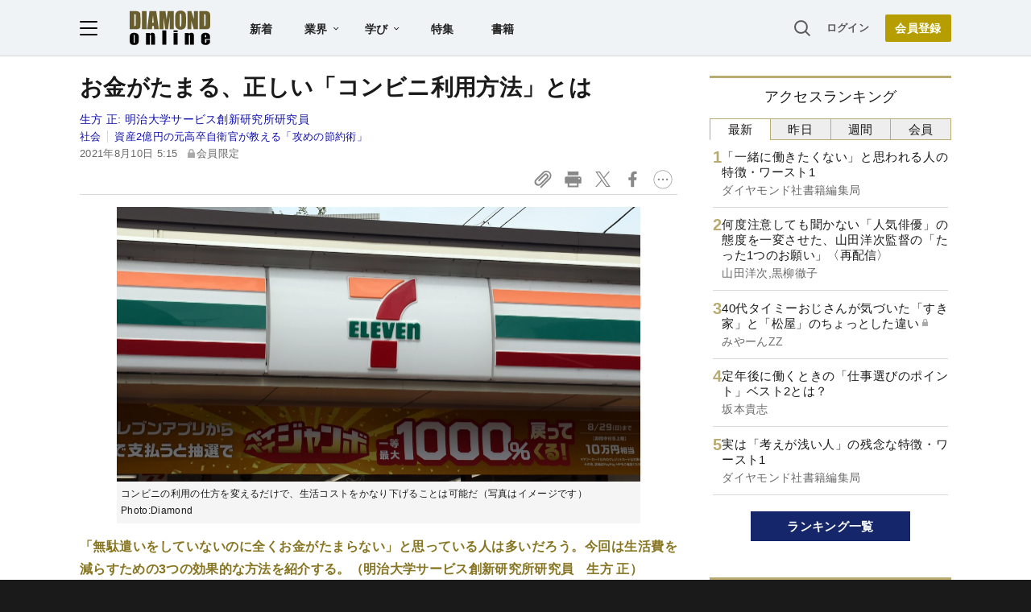

--- FILE ---
content_type: text/html; charset=utf-8
request_url: https://www.google.com/recaptcha/api2/aframe
body_size: 268
content:
<!DOCTYPE HTML><html><head><meta http-equiv="content-type" content="text/html; charset=UTF-8"></head><body><script nonce="z67HErLAXc--18EFRrUvUw">/** Anti-fraud and anti-abuse applications only. See google.com/recaptcha */ try{var clients={'sodar':'https://pagead2.googlesyndication.com/pagead/sodar?'};window.addEventListener("message",function(a){try{if(a.source===window.parent){var b=JSON.parse(a.data);var c=clients[b['id']];if(c){var d=document.createElement('img');d.src=c+b['params']+'&rc='+(localStorage.getItem("rc::a")?sessionStorage.getItem("rc::b"):"");window.document.body.appendChild(d);sessionStorage.setItem("rc::e",parseInt(sessionStorage.getItem("rc::e")||0)+1);localStorage.setItem("rc::h",'1769262059534');}}}catch(b){}});window.parent.postMessage("_grecaptcha_ready", "*");}catch(b){}</script></body></html>

--- FILE ---
content_type: text/html; charset=utf-8
request_url: https://diamond.jp/list/static/load_content/ranking?data=sub-hourly5
body_size: 238
content:
<div class="list-box ranking">
  <a id="ranking-hourly-1" href="/articles/-/382114">
    <div class="item-text">
      <div class="item-title">「一緒に働きたくない」と思われる人の特徴・ワースト1</div>
      <div class="sub author">ダイヤモンド社書籍編集局</div>
    </div>
  </a>
  <a id="ranking-hourly-2" href="/articles/-/381560">
    <div class="item-text">
      <div class="item-title">何度注意しても聞かない「人気俳優」の態度を一変させた、山田洋次監督の「たった1つのお願い」〈再配信〉</div>
      <div class="sub author">山田洋次,黒柳徹子</div>
    </div>
  </a>
  <a id="ranking-hourly-3" href="/articles/-/382136">
    <div class="item-text">
      <div class="item-title after-icon-silver">40代タイミーおじさんが気づいた「すき家」と「松屋」のちょっとした違い</div>
      <div class="sub author">みやーんZZ</div>
    </div>
  </a>
  <a id="ranking-hourly-4" href="/articles/-/382148">
    <div class="item-text">
      <div class="item-title">定年後に働くときの「仕事選びのポイント」ベスト2とは？</div>
      <div class="sub author">坂本貴志</div>
    </div>
  </a>
  <a id="ranking-hourly-5" href="/articles/-/381990">
    <div class="item-text">
      <div class="item-title">実は「考えが浅い人」の残念な特徴・ワースト1</div>
      <div class="sub author">ダイヤモンド社書籍編集局</div>
    </div>
  </a>
</div>


--- FILE ---
content_type: application/javascript
request_url: https://api.ipify.org/?format=jsonp&callback=getIP
body_size: -47
content:
getIP({"ip":"18.221.255.131"});

--- FILE ---
content_type: text/javascript;charset=utf-8
request_url: https://api.cxense.com/public/widget/data?json=%7B%22context%22%3A%7B%22referrer%22%3A%22%22%2C%22categories%22%3A%7B%22testgroup%22%3A%2245%22%7D%2C%22parameters%22%3A%5B%7B%22key%22%3A%22userState%22%2C%22value%22%3A%22anon%22%7D%2C%7B%22key%22%3A%22MEMBERSHIP_TYPE%22%2C%22value%22%3A%22NONE%22%7D%2C%7B%22key%22%3A%22IS_LASTPAGE%22%2C%22value%22%3A%22false%22%7D%2C%7B%22key%22%3A%22testgroup%22%2C%22value%22%3A%2245%22%7D%5D%2C%22autoRefresh%22%3Afalse%2C%22url%22%3A%22https%3A%2F%2Fdiamond.jp%2Farticles%2F-%2F278338%22%2C%22browserTimezone%22%3A%220%22%7D%2C%22widgetId%22%3A%223e4faf8eef75b98271fbae799dbd230e72b6a549%22%2C%22user%22%3A%7B%22ids%22%3A%7B%22usi%22%3A%22mkscy479279vd1g0%22%7D%7D%2C%22prnd%22%3A%22mkscy4792dwd073s%22%7D&media=javascript&sid=null&widgetId=3e4faf8eef75b98271fbae799dbd230e72b6a549&resizeToContentSize=true&useSecureUrls=true&usi=mkscy479279vd1g0&rnd=623129785&prnd=mkscy4792dwd073s&tzo=0&callback=cXJsonpCB2
body_size: 2552
content:
/**/
cXJsonpCB2({"httpStatus":200,"response":{"items":[{"recs-articleid":"321233","dominantimage":"https://dol.ismcdn.jp/mwimgs/3/9/-/img_394da7437fde4388db80809c10cc0159272262.jpg","dominantthumbnail":"https://content-thumbnail.cxpublic.com/content/dominantthumbnail/59d84d8824e0d3e0defe412eb7d7967d4fd0362b.jpg?6974cbbd","description":"利息収入で余裕の老後生活。シニア富裕層の注目を集めるファイナンシャルプランナーが、老後資金の運用対象として、ドル建て社債の魅力とリスクを解説する。","campaign":"undefined","testId":"10","id":"59d84d8824e0d3e0defe412eb7d7967d4fd0362b","placement":"6","collection":"金鍵記事（過去2年～）","title":"利回り6%超も!元本が減らない「ドル建て社債」の魅力と為替リスクのカバー術","click_url":"https://api.cxense.com/public/widget/click/[base64]","url":"https://diamond.jp/articles/-/321233"},{"recs-articleid":"305773","dominantimage":"https://dol.ismcdn.jp/mwimgs/c/a/-/img_ca4b2b38731545a39377ac1c1f523c3c299632.jpg","dominantthumbnail":"https://content-thumbnail.cxpublic.com/content/dominantthumbnail/2073c7ea3ad5d1133320776527ff7b314273c1ad.jpg?69704098","description":"日本の宿泊施設市場が苦境に陥って以降、不動産仲介業者には中国人富裕層から「旅館を買収したい」という問い合わせが急増している。旅館のオーナーになって稼ぎたいというのは建前。本音では「不動産より欲しいものが二つある」。","campaign":"undefined","testId":"10","id":"2073c7ea3ad5d1133320776527ff7b314273c1ad","placement":"6","collection":"金鍵記事（過去2年～）","title":"中国人富裕層が日本の旅館買収を狙う本当の理由「不動産より欲しいものが2つある」","click_url":"https://api.cxense.com/public/widget/click/[base64]","url":"https://diamond.jp/articles/-/305773"}],"template":"<!--%\n  var items = data.response.items;\n  for (var i = 0; i < items.length; i++) {\n    var item = items[i];\n%-->\n<a tmp:id=\"{{cX.CCE.clickTracker(item)}}\" tmp:href=\"{{item.url}}\" class=\"g-click item-title\">{{item.title}}</a>\n<!--% } %-->\n","style":"","prnd":"mkscy4792dwd073s"}})

--- FILE ---
content_type: text/javascript;charset=utf-8
request_url: https://id.cxense.com/public/user/id?json=%7B%22identities%22%3A%5B%7B%22type%22%3A%22ckp%22%2C%22id%22%3A%22mkscy479279vd1g0%22%7D%2C%7B%22type%22%3A%22lst%22%2C%22id%22%3A%22i9v97wuwk3ys39z5yyi3uxjlo%22%7D%2C%7B%22type%22%3A%22cst%22%2C%22id%22%3A%22i9v97wuwk3ys39z5yyi3uxjlo%22%7D%5D%7D&callback=cXJsonpCB4
body_size: 189
content:
/**/
cXJsonpCB4({"httpStatus":200,"response":{"userId":"cx:ltex65hy5h6c2fmtiyhzbqw4i:1gttc2gfv63ti","newUser":true}})

--- FILE ---
content_type: text/javascript;charset=utf-8
request_url: https://p1cluster.cxense.com/p1.js
body_size: 100
content:
cX.library.onP1('i9v97wuwk3ys39z5yyi3uxjlo');


--- FILE ---
content_type: text/javascript
request_url: https://rumcdn.geoedge.be/7be43ed0-1399-41ac-8312-d295ab48dced/grumi.js
body_size: 60374
content:
var grumiInstance = window.grumiInstance || { q: [] };
(function createInstance (window, document, options = { shouldPostponeSample: false }) {
	!function r(i,o,a){function s(n,e){if(!o[n]){if(!i[n]){var t="function"==typeof require&&require;if(!e&&t)return t(n,!0);if(c)return c(n,!0);throw new Error("Cannot find module '"+n+"'")}e=o[n]={exports:{}};i[n][0].call(e.exports,function(e){var t=i[n][1][e];return s(t||e)},e,e.exports,r,i,o,a)}return o[n].exports}for(var c="function"==typeof require&&require,e=0;e<a.length;e++)s(a[e]);return s}({1:[function(e,t,n){var r=e("./config.js"),i=e("./utils.js");t.exports={didAmazonWin:function(e){var t=e.meta&&e.meta.adv,n=e.preWinningAmazonBid;return n&&(t=t,!i.isEmptyObj(r.amazonAdvIds)&&r.amazonAdvIds[t]||(t=e.tag,e=n.amzniid,t.includes("apstag.renderImp(")&&t.includes(e)))},setAmazonParametersToSession:function(e){var t=e.preWinningAmazonBid;e.pbAdId=void 0,e.hbCid=t.crid||"N/A",e.pbBidder=t.amznp,e.hbCpm=t.amznbid,e.hbVendor="A9",e.hbTag=!0}}},{"./config.js":5,"./utils.js":24}],2:[function(e,t,n){var l=e("./session"),r=e("./urlParser.js"),m=e("./utils.js"),i=e("./domUtils.js").isIframe,f=e("./htmlParser.js"),g=e("./blackList").match,h=e("./ajax.js").sendEvent,o=".amazon-adsystem.com",a="/dtb/admi",s="googleads.g.doubleclick.net",e="/pagead/",c=["/pagead/adfetch",e+"ads"],d=/<iframe[^>]*src=['"]https*:\/\/ads.\w+.criteo.com\/delivery\/r\/.+<\/iframe>/g,u={};var p={adsense:{type:"jsonp",callbackName:"a"+ +new Date,getJsUrl:function(e,t){return e.replace("output=html","output=json_html")+"&callback="+t},getHtml:function(e){e=e[m.keys(e)[0]];return e&&e._html_},shouldRender:function(e){var e=e[m.keys(e)[0]],t=e&&e._html_,n=e&&e._snippet_,e=e&&e._empty_;return n&&t||e&&t}},amazon:{type:"jsonp",callbackName:"apstag.renderImp",getJsUrl:function(e){return e.replace("/admi?","/admj?").replace("&ep=%7B%22ce%22%3A%221%22%7D","")},getHtml:function(e){return e.html},shouldRender:function(e){return e.html}},criteo:{type:"js",getJsHtml:function(e){var t,n=e.match(d);return n&&(t=(t=n[0].replace(/iframe/g,"script")).replace(/afr.php|display.aspx/g,"ajs.php")),e.replace(d,t)},shouldRender:function(e){return"loading"===e.readyState}}};function y(e){var t,n=e.url,e=e.html;return n&&((n=r.parse(n)).hostname===s&&-1<c.indexOf(n.pathname)&&(t="adsense"),-1<n.hostname.indexOf(o))&&-1<n.pathname.indexOf(a)&&(t="amazon"),(t=e&&e.match(d)?"criteo":t)||!1}function v(r,i,o,a){e=i,t=o;var e,t,n,s=function(){e.src=t,h({type:"adfetch-error",meta:JSON.stringify(l.meta)})},c=window,d=r.callbackName,u=function(e){var t,n=r.getHtml(e),e=(l.bustedUrl=o,l.bustedTag=n,r.shouldRender(e));t=n,(t=f.parse(t))&&t.querySelectorAll&&(t=m.map(t.querySelectorAll("[src], [href]"),function(e){return e.src||e.href}),m.find(t,function(e){return g(e).match}))&&h({type:"adfetch",meta:JSON.stringify(l.meta)}),!a(n)&&e?(t=n,"srcdoc"in(e=i)?e.srcdoc=t:((e=e.contentWindow.document).open(),e.write(t),e.close())):s()};for(d=d.split("."),n=0;n<d.length-1;n++)c[d[n]]={},c=c[d[n]];c[d[n]]=u;var u=r.getJsUrl(o,r.callbackName),p=document.createElement("script");p.src=u,p.onerror=s,p.onload=function(){h({type:"adfetch-loaded",meta:JSON.stringify(l.meta)})},document.scripts[0].parentNode.insertBefore(p,null)}t.exports={shouldBust:function(e){var t,n=e.iframe,r=e.url,e=e.html,r=(r&&n&&(t=i(n)&&!u[n.id]&&y({url:r}),u[n.id]=!0),y({html:e}));return t||r},bust:function(e){var t=e.iframe,n=e.url,r=e.html,i=e.doc,o=e.inspectHtml;return"jsonp"===(e=p[y(e)]).type?v(e,t,n,o):"js"===e.type?(t=i,n=r,i=(o=e).getJsHtml(n),l.bustedTag=n,!!o.shouldRender(t)&&(t.write(i),!0)):void 0},checkAndBustFriendlyAmazonFrame:function(e,t){(e=e.defaultView&&e.defaultView.frameElement&&e.defaultView.frameElement.id)&&e.startsWith("apstag")&&(l.bustedTag=t)}}},{"./ajax.js":3,"./blackList":4,"./domUtils.js":8,"./htmlParser.js":13,"./session":21,"./urlParser.js":23,"./utils.js":24}],3:[function(e,t,n){var i=e("./utils.js"),o=e("./config.js"),r=e("./session.js"),a=e("./domUtils.js"),s=e("./jsUtils.js"),c=e("./methodCombinators.js").before,d=e("./tagSelector.js").getTag,u=e("./constants.js"),e=e("./natives.js"),p=e.fetch,l=e.XMLHttpRequest,m=e.Request,f=e.TextEncoder,g=e.postMessage,h=[];function y(e,t){e(t)}function v(t=null){i.forEach(h,function(e){y(e,t)}),h.push=y}function b(e){return e.key=r.key,e.imp=e.imp||r.imp,e.c_ver=o.c_ver,e.w_ver=r.wver,e.w_type=r.wtype,e.b_ver=o.b_ver,e.ver=o.ver,e.loc=location.href,e.ref=document.referrer,e.sp=r.sp||"dfp",e.cust_imp=r.cust_imp,e.cust1=r.meta.cust1,e.cust2=r.meta.cust2,e.cust3=r.meta.cust3,e.caid=r.meta.caid,e.scriptId=r.scriptId,e.crossOrigin=!a.isSameOriginWin(top),e.debug=r.debug,"dfp"===r.sp&&(e.qid=r.meta.qid),e.cdn=o.cdn||void 0,o.accountType!==u.NET&&(e.cid=r.meta&&r.meta.cr||123456,e.li=r.meta.li,e.ord=r.meta.ord,e.ygIds=r.meta.ygIds),e.at=o.accountType.charAt(0),r.hbTag&&(e.hbTag=!0,e.hbVendor=r.hbVendor,e.hbCid=r.hbCid,e.hbAdId=r.pbAdId,e.hbBidder=r.pbBidder,e.hbCpm=r.hbCpm,e.hbCurrency=r.hbCurrency),"boolean"==typeof r.meta.isAfc&&(e.isAfc=r.meta.isAfc,e.isAmp=r.meta.isAmp),r.meta.hasOwnProperty("isEBDA")&&"%"!==r.meta.isEBDA.charAt(0)&&(e.isEBDA=r.meta.isEBDA),r.pimp&&"%_pimp%"!==r.pimp&&(e.pimp=r.pimp),void 0!==r.pl&&(e.preloaded=r.pl),e.site=r.site||a.getTopHostname(),e.site&&-1<e.site.indexOf("safeframe.googlesyndication.com")&&(e.site="safeframe.googlesyndication.com"),e.isc=r.isc,r.adt&&(e.adt=r.adt),r.isCXM&&(e.isCXM=!0),e.ts=+new Date,e.bdTs=o.bdTs,e}function w(t,n){var r=[],e=i.keys(t);return void 0===n&&(n={},i.forEach(e,function(e){void 0!==t[e]&&void 0===n[e]&&r.push(e+"="+encodeURIComponent(t[e]))})),r.join("&")}function E(e){e=i.removeCaspr(e),e=r.doubleWrapperInfo.isDoubleWrapper?i.removeWrapperXMP(e):e;return e=4e5<e.length?e.slice(0,4e5):e}function j(t){return function(){var e=arguments[0];return e.html&&(e.html=E(e.html)),e.tag&&(e.tag=E(e.tag)),t.apply(this,arguments)}}e=c(function(e){var t;e.hasOwnProperty("byRate")&&!e.byRate||(t=a.getAllUrlsFromAllWindows(),"sample"!==e.r&&"sample"!==e.bdmn&&t.push(e.r),e[r.isPAPI&&"imaj"!==r.sp?"vast_content":"tag"]=d(),e.urls=JSON.stringify(t),e.hc=r.hc,e.vastUrls=JSON.stringify(r.vastUrls),delete e.byRate)}),c=c(function(e){e.meta=JSON.stringify(r.meta),e.client_size=r.client_size});function O(e,t){var n=new l;n.open("POST",e),n.setRequestHeader("Content-type","application/x-www-form-urlencoded"),n.send(w(t))}function A(t,e){return o=e,new Promise(function(t,e){var n=(new f).encode(w(o)),r=new CompressionStream("gzip"),i=r.writable.getWriter();i.write(n),i.close(),new Response(r.readable).arrayBuffer().then(function(e){t(e)}).catch(e)}).then(function(e){e=new m(t,{method:"POST",body:e,mode:"no-cors",headers:{"Content-type":"application/x-www-form-urlencoded","Accept-Language":"gzip"}});p(e)});var o}function T(e,t){p&&window.CompressionStream?A(e,t).catch(function(){O(e,t)}):O(e,t)}function _(e,t){r.hasFrameApi&&!r.frameApi?g.call(r.targetWindow,{key:r.key,request:{url:e,data:t}},"*"):T(e,t)}r.frameApi&&r.targetWindow.addEventListener("message",function(e){var t=e.data;t.key===r.key&&t.request&&(T((t=t.request).url,t.data),e.stopImmediatePropagation())});var I,x={};function k(r){return function(n){h.push(function(e){if(e&&e(n),n=b(n),-1!==r.indexOf(o.reportEndpoint,r.length-o.reportEndpoint.length)){var t=r+w(n,{r:!0,html:!0,ts:!0});if(!0===x[t]&&!(n.rbu||n.is||3===n.rdType||n.et))return}x[t]=!0,_(r,n)})}}let S="https:",C=S+o.apiUrl+o.reportEndpoint;t.exports={sendInit:s.once(c(k(S+o.apiUrl+o.initEndpoint))),sendReport:e(j(k(S+o.apiUrl+o.reportEndpoint))),sendError:k(S+o.apiUrl+o.errEndpoint),sendDebug:k(S+o.apiUrl+o.dbgEndpoint),sendStats:k(S+o.apiUrl+(o.statsEndpoint||"stats")),sendEvent:(I=k(S+o.apiUrl+o.evEndpoint),function(e,t){var n=o.rates||{default:.004},t=t||n[e.type]||n.default;Math.random()<=t&&I(e)}),buildRbuReport:e(j(b)),sendRbuReport:_,processQueue:v,processQueueAndResetState:function(){h.push!==y&&v(),h=[]},setReportsEndPointAsFinished:function(){x[C]=!0},setReportsEndPointAsCleared:function(){delete x[C]}}},{"./config.js":5,"./constants.js":6,"./domUtils.js":8,"./jsUtils.js":14,"./methodCombinators.js":16,"./natives.js":17,"./session.js":21,"./tagSelector.js":22,"./utils.js":24}],4:[function(e,t,n){var d=e("./utils.js"),r=e("./config.js"),u=e("./urlParser.js"),i=r.domains,o=r.clkDomains,e=r.bidders,a=r.patterns.wildcards;var s,p={match:!1};function l(e,t,n){return{match:!0,bdmn:e,ver:t,bcid:n}}function m(e){return e.split("").reverse().join("")}function f(n,e){var t,r;return-1<e.indexOf("*")?(t=e.split("*"),r=-1,d.every(t,function(e){var e=n.indexOf(e,r+1),t=r<e;return r=e,t})):-1<n.indexOf(e)}function g(e,t,n){return d.find(e,t)||d.find(e,n)}function h(e){return e&&"1"===e.charAt(0)}function c(c){return function(e){var n,r,i,e=u.parse(e),t=e&&e.hostname,o=e&&[e.pathname,e.search,e.hash].join("");if(t){t=[t].concat((e=(e=t).split("."),d.fluent(e).map(function(e,t,n){return n.shift(),n.join(".")}).val())),e=d.map(t,m),t=d.filter(e,function(e){return void 0!==c[e]});if(t&&t.length){if(e=d.find(t,function(e){return"string"==typeof c[e]}))return l(m(e),c[e]);var a=d.filter(t,function(e){return"object"==typeof c[e]}),s=d.map(a,function(e){return c[e]}),e=d.find(s,function(t,e){return r=g(d.keys(t),function(e){return f(o,e)&&h(t[e])},function(e){return f(o,e)}),n=m(a[e]),""===r&&(e=s[e],i=l(n,e[r])),r});if(e)return l(n,e[r],r);if(i)return i}}return p}}function y(e){e=e.substring(2).split("$");return d.map(e,function(e){return e.split(":")[0]})}t.exports={match:function(e,t){var n=c(i);return t&&"IFRAME"===t.toUpperCase()&&(t=c(o)(e)).match?(t.rdType=2,t):n(e)},matchHB:(s=c(e),function(e){var e=e.split(":"),t=e[0],e=e[1],e="https://"+m(t+".com")+"/"+e,e=s(e);return e.match&&(e.bdmn=t),e}),matchAgainst:c,matchPattern:function(t){var e=g(d.keys(a),function(e){return f(t,e)&&h(a[e])},function(e){return f(t,e)});return e?l("pattern",a[e],e):p},isBlocking:h,getTriggerTypes:y,removeTriggerType:function(e,t){var n,r=(i=y(e.ver)).includes(t),i=1<i.length;return r?i?(e.ver=(n=t,(r=e.ver).length<2||"0"!==r[0]&&"1"!==r[0]||"#"!==r[1]||(i=r.substring(0,2),1===(t=r.substring(2).split("$")).length)?r:0===(r=t.filter(function(e){var t=e.indexOf(":");return-1===t||e.substring(0,t)!==n})).length?i.slice(0,-1):i+r.join("$")),e):p:e}}},{"./config.js":5,"./urlParser.js":23,"./utils.js":24}],5:[function(e,t,n){t.exports={"ver":"0.1","b_ver":"0.5.480","blocking":true,"rbu":0,"silentRbu":0,"signableHosts":[],"onRbu":1,"samplePercent":0,"debug":true,"accountType":"publisher","impSampleRate":0.007,"statRate":0.05,"apiUrl":"//gw.geoedge.be/api/","initEndpoint":"init","reportEndpoint":"report","statsEndpoint":"stats","errEndpoint":"error","dbgEndpoint":"debug","evEndpoint":"event","filteredAdvertisersEndpoint":"v1/config/filtered-advertisers","rdrBlock":true,"ipUrl":"//rumcdn.geoedge.be/grumi-ip.js","altTags":[],"hostFilter":[],"maxHtmlSize":0.4,"reporting":true,"advs":{},"creativeWhitelist":{},"heavyAd":false,"cdn":"cloudfront","domains":{"ten.notkcilc":"1#1:64729","moc.niemskcub.og":"1#1:64729","moc.xtamytni":"1#1:64729","moc.xinus-lepat.2rt":"1#1:64729","moc.gnifrus-tsaf.psd":"1#1:64729","moc.buhecnadiugssenllew":"1#1:64729","teb.knilynit.ndc.z":"1#1:64729","knil.ppa.ifos":"1#1:64729","moc.sdaderk":"1#1:64729","moc.3alp.ndc":"1#1:64729","moc.ecarsussap.463175-tsetal":"1#1:64729","ved.segap.avatrekcolbda":"1#1:64729","moc.300ygolonhcet-gnivres.krt":"1#1:64729","moc.4202-ylloj-atled":"1#1:64729","ten.hcetiaor.gnikcart":"1#1:64729","sotua.laer-noipmahc-niwtnatsni-ylkeew":"1#1:64729","ten.swodniw.eroc.bolb.rpvrvllkclesxrjygkik4007":"1#1:64729","ten.rpedam":"1#1:64729","moc.oivatniuq.enavyrp":"1#1:64729","moc.ppaukoreh.0d3e1c16636b-50024-maerts-eneres":"1#1:64729","moc.ppaukoreh.a9043b7a5f9a-57369-ledatic-ytlas":"1#1:64729","erots.remjlkokror":"1#1:64729","pot.qafbvvnohiej":"1#1:64729","ppa.naecolatigidno.i45tz-ppa-nwarp-gnik":"1#1:64729","moc.kniledonhcet.g0ckr837ccbuhovbaq5d":"1#1:64729","enilno.anoryv":"1#1:64729","moc.buhecnadiugssenllew.www":"1#1:64729","ppa.yfilten.797e3eb5-41105122106202-taigalp-eralfduolc":"1#1:64729","ofni.a96r9g.www":"1#1:64729","ppa.yfilten.6251beaa-25939032106202-taigalp-eralfduolc":"1#1:64729","pot.kqnrygkulmbz":"1#1:64729","moc.krt8grrth.www":"1#1:64729","lol.sebufuoy":"1#1:64729","ten.noissucsidym.modneuq":"1#1:64729","moc.ediuggniviloruen":"1#1:64729","enilno.ssenllewfostifeneb":"1#1:64729","moc.orpxollets":"1#1:64729","su.sucofyadot":"1#1:64729","moc.ppaukoreh.1e96ae5d2902-mhtyhrtoor":"1#1:64729","pohs.relggotbewdedleihs":"1#1:64729","moc.95rtsadak":"1#1:64729","ycnega.buhsrehcaet4ia.y2":"1#1:64729","zzub.imnajlorek":"1#1:64729","ppa.naecolatigidno.zzcs2-efil-dlo-gnirac":"1#1:64729","ten.swodniw.eroc.bew.31z.alleb1":"1#1:64729","moc.ppaukoreh.706d7ec52195-seton-dnelbetsat":"1#1:64729","ppa.naecolatigidno.trp6u-ppa-hsifdlog":"1#1:64729","moc.nosaesyragus":"1#1:64729","oi.bew24.anora":"1#1:64729","pleh.addoapol":"1#1:64729","kcilc.aikotugaf":"1#1:64729","moc.yfevila.eracsutinnit":"1#1:64729","ppa.naecolatigidno.6jr25-ppa-hsifnoil":"1#1:64729","ved.segap.fgh41szf":"1#1:64729","moc.latrophcetegdirb.gjmt6837ccbuh846kp5d":"1#1:64729","etis.javomnikay":"1#1:64729","ybab.3tsohduolcatad":"1#1:64729","moc.thcetlok":"1#1:64729","pot.g8d0zm7":"1#1:64729","ofni.htaprider.capa-og":"1#1:64729","moc.evawreviri":"1#1:64729","moc.danosiof.st":"1#1:64729","moc.tnanmereltrutcimarec":"1#1:64729","moc.tceffedaibom":"1#1:64729","moc.tnetnoc-xepa":"1#1:64729","moc.ecarsussap.163175-tsetal":"1#1:64729","moc.erotsyalpmlap.2ndc":"1#1:64729","ten.tnorfduolc.a7ftfuq9zux42d":"1#1:64729","zyx.daibompxe":"1#1:64729","moc.ridergnorts":"1#1:64729","moc.sdaderk.ndc":"1#1:64729","moc.zkbsda":"1#1:64729","pot.063htapecart":"1#1:64729","moc.rosivdasyevrus.www":"1#1:64729","moc.sllewxileh":"1#1:64729","ten.tseb-si.ognalos":"1#1:64729","moc.063cimanydprahs.sgnidnal":"1#1:64729","ten.swodniw.eroc.bew.31z.2xjh8zihlzcsj221egassem":"1#1:64729","ppa.naecolatigidno.a8djv-ppa-esrohaes":"1#1:64729","pot.ouzcqlqjclhs":"1#1:64729","ppa.naecolatigidno.kum85-ppa-retsyo":"1#1:64729","ppa.yfilten.487d7ac5-51605122106202-taigalp-eralfduolc":"1#1:64729","zyx.etarckciuq":"1#1:64729","moc.xelareu":"1#1:64729","ppa.yfilten.5d6b678f-32649032106202-taigalp-eralfduolc":"1#1:64729","ur.6yi9lohi2t.803555-tsetal":"1#1:64729","ppa.yfilten.afb13a10-62842122106202-taigalp-eralfduolc":"1#1:64729","moc.buhartunevirht.www":"1#1:64729","ten.swodniw.eroc.bew.31z.allebeeno":"1#1:64729","pohs.snoitulostendetaruc":"1#1:64729","evil.kuserucestcefrepcp":"1#1:64729","ppa.elbavol.oxoxanaile":"1#1:64729","su.thgisni-cilbup":"1#1:64729","moc.ppaukoreh.c0e5c2e1c122-97972-sdnalhsurb-eltneg":"1#1:64729","pot.apyiirgakzk":"1#1:64729","moc.ppaukoreh.f118536096a2-seton-emarfepicer":"1#1:64729","moc.ppaukoreh.23572bc7abc0-seton-senigneetsat":"1#1:64729","kcilc.tpmorp-hsac":"1#1:64729","ofni.ixefevitilumurezinok":"1#1:64729","moc.ppaukoreh.52a1fcdc25d5-99346-sgnirps-lufrewop":"1#1:64729","ppa.naecolatigidno.msxaz-ppa-hsifyllej":"1#1:64729","ur.6yi9lohi2t.170075-tsetal":"1#1:64729","ppa.naecolatigidno.3wyv8-ppa-ppus-ssuc-soi":"1#1:64729","ten.swodniw.eroc.bew.31z.alleboowtytnewt":"1#1:64729","uh.satijulefscakul":"1#1:64729","ten.swodniw.eroc.bew.1z.ldkdjjsua":"1#1:64729","ten.swodniw.eroc.bolb.omnsxxpnyugcmblfyswc5107":"1#1:64729","moc.niksavirref":"1#1:64729","ppa.naecolatigidno.amf9a-ppa-noil-aes":"1#1:64729","kcilc.xxsoediv":"1#1:64729","ten.dferuza.10z.fc7cmdkfeeva0hya-eex":"1#1:64729","moc.semit-lacitcat":"1#1:64729","moc.aidemlatigidytiliga.4v-ue-btr":"1#1:64729","moc.aekiseprek":"1#1:64729","eniw.tropbewlausac":"1#1:64729","moc.xdanoev.10-xda":"1#1:64729","pot.buhrider":"1#1:64729","moc.perut-nadim.3rt":"1#1:64729","riah.zxertyio.piv":"1#1:64729","ur.ffoknit":"1#1:64729","moc.daeha-tseb":"1#1:64729","su.thgisninredom.www":"1#1:64729","ppa.yfilten.65e98c05-35036122106202-taigalp-eralfduolc":"1#1:64729","gro.draob-ym.ognalos":"1#1:64729","ten.swodniw.eroc.bew.31z.zzs3kjjkuisygfsjfhgj":"1#1:64729","pohs.duolctendellaw":"1#1:64729","moc.nesemirpadanac":"1#1:64729","moc.dloselasrof.www":"1#1:64729","moc.ytiralc-dnim-yliad.www":"1#1:64729","ppa.yfilten.47b84e70-24705122106202-taigalp-eralfduolc":"1#1:64729","moc.orpyromemxam":"1#1:64729","moc.taogiatneh":"1#1:64729","moc.tnesseagoy":"1#1:64729","moc.ppaukoreh.98c4746aace0-09299-uaetalp-yrd":"1#1:64729","pot.xibtgxsazi":"1#1:64729","oc.stropsenihprodne":"1#1:64729","moc.ybraen-slrig.www":"1#1:64729","moc.tivdnimerup":"1#1:64729","ved.segap.bj5gdfa":"1#1:64729","moc.xinovaq":"1#1:64729","ten.swodniw.eroc.bew.31z.allebnneetfif":"1#1:64729","ten.swodniw.eroc.bew.31z.allebnneetxis":"1#1:64729","ppa.naecolatigidno.8h3ja-ppa-nihplod":"1#1:64729","moc.rettebyadottaleg":"1#1:64729","moc.ppaukoreh.4311802c5835-soidutsovle":"1#1:64729","ur.juewopo.600665-tsetal":"1#1:64729","ten.swodniw.eroc.bew.31z.44smw0su3210gninrawsuriv":"1#1:64729","niw.connnfjr":"1#1:64729","etis.5sdyy":"1#1:64729","etis.iuasa":"1#1:64729","moc.aeraefastrams.www":"1#1:64729","uoyc.32swenyraunaj":"1#1:64729","ni.oc.yfirevnamuh.g4gm2837ccbuh0s5fp5d":"1#1:64729","moc.iahterotsyalp.oj0o":"1#1:64729","moc.krapsdnertefiltrams":"1#1:64729","etis.10-lsknevilevil.bdunmtdyb5tra":"1#1:64729","ten.swodniw.eroc.bew.31z.88qohvsu3210gninrawsuriv":"1#1:64729","moc.ninobmajnu":"1#1:64729","moc.nizaidrm.crt":"1#1:64729","moc.buhtramsytsurt.www":"1#1:64729","moc.ppaukoreh.7db62c06d93e-etalpnostahw":"1#1:64729","ved.segap.g7fvdga":"1#1:64729","evil.kuderucestcefrepcp":"1#1:64729","moc.ppaukoreh.f17d8aa14a8a-soidutsesuohrepinuj":"1#1:64729","enilno.liartnehctik":"1#1:64729","moc.ppaukoreh.3b03c5cca8e6-seirevocsidtridesrevid":"1#1:64729","ofni.htaprider.2ue-og":"1#1:64729","em.yapt.pukool":"1#1:64729","ten.tnorfduolc.5w8s2qxrbvwy1d":"1#1:64729","moc.betasam.sj":"1#1:64729","evil.eciovamzalp":"1#1:64729","moc.dnmbs.ue.bi":"1#1:64729","moc.btrtnenitnoctniop":"1#1:64729","pohs.drawerxdoof":"1#1:64729","moc.ecarsussap.753175-tsetal":"1#1:64729","pot.wtihvaalqi":"1#1:64729","ecaps.bewpot":"1#1:64729","moc.ecarsussap.067965-tsetal":"1#1:64729","evil.sdraugbewwenerwoncp":"1#1:64729","lol.enilty":"1#1:64729","ppa.lecrev.3000xcnelppa-soi":"1#1:64729","moc.stnemtsevniotpyrcefas.ipa":"1#1:64729","moc.ppaukoreh.90c2fc4c2505-seton-dirglaem":"1#1:64729","moc.koohenildaer":"1#1:64729","ppa.naecolatigidno.u9m6v-ppa-krahs":"1#1:64729","bulc.sgnikyrevrus":"1#1:64729","moc.ezauw.xamiew":"1#1:64729","ten.swodniw.eroc.bew.31z.allebeevlewt":"1#1:64729","moc.tuocsanuas":"1#1:64729","ppa.naecolatigidno.eeq9c-2-ppa-notknalp":"1#1:64729","ppa.yfilten.eda4445b-42842122106202-taigalp-eralfduolc":"1#1:64729","moc.yliad-tesdnim":"1#1:64729","moc.wonoihw.www":"1#1:64729","moc.ppaukoreh.b013e691be6e-sepicer-cigolrovalf":"1#1:64729","moc.ppaukoreh.1cf801f775d2-syawlatsriflios":"1#1:64729","gro.reggolbi.ognalos":"1#1:64729","moc.ppaukoreh.0378cd769515-87959-garc-ecreif":"1#1:64729","moc.tsulfoezalb":"1#1:64729","niw.k19ocnip":"1#1:64729","ppa.yfilten.b61e0710-54240132106202-taigalp-eralfduolc":"1#1:64729","moc.ppaukoreh.e82780495003-noitavitlucdraytruocytic":"1#1:64729","ur.46lavirp":"1#1:64729","su.weiverredisn":"1#1:64729","etis.epacsydo":"1#1:64729","moc.ezauw.ognalos":"1#1:64729","moc.ppaukoreh.3fae13184c7a-seton-cigolepicer":"1#1:64729","ppa.naecolatigidno.ktwbq-ppa-diuqs":"1#1:64729","pot.jca907zu":"1#1:64729","ur.juewopo.500665-tsetal":"1#1:64729","moc.ppaukoreh.610c6b48015a-seton-cigollaem":"1#1:64729","moc.ppaukoreh.a12dacbdedcc-seton-savnacetsat":"1#1:64729","ikiw.hcetnehctikcixotnon.95yt":"1#1:64729","moc.egdegolbeht":"1#1:64729","moc.99978787.www":"1#1:64729","yb.enilxamffa.kcilc":"1#1:64729","moc.suativemirp":"1#1:64729","moc.onisactegguunedlog":"1#1:64729","pot.bscnywphqie":"1#1:64729","moc.ppaukoreh.a4893c20a588-sreziteppatuoballa":"1#1:64729","orp.eauq-77ecnanif":"1#1:64729","moc.xaredaf":"1#1:64729","moc.mqtsinoravlef":"1#1:64729","ten.swodniw.eroc.bolb.qsmjecqayopuagfqcrjj5007":"1#1:64729","pot.gptcugbmxxlo":"1#1:64729","pot.uppllzhspyic":"1#1:64729","ur.juewopo.094465-tsetal":"1#1:64729","pohs.etarucslootecived":"1#1:64729","evil.kuerucesdnefedcp":"1#1:64729","moc.kniledonhcet.0s1pq837ccbuhosj8q5d":"1#1:64729","moc.yawa-em-llor":"1#1:64729","orp.buhtylana.ffa":"1#1:64729","moc.tuaxfta.sj":"1#1:64729","tra.tfirnimul":"1#1:64729","ten.dferuza.10z.xafewf3eed7dxbdd-vic":"1#1:64729","ofni.norfssepsz.op":"1#1:64729","smetsys.draugefaselibom":"1#1:64729","oi.vdarda.ipa":"1#1:64729","pot.nbmjkkvaambv":"1#1:64729","moc.htamelbolg.tsaesu-btr":"1#1:64729","moc.doowdhgjz.sj":"1#1:64729","pot.xelfdib.gskt":"1#1:64729","moc.0101rolocotohp":"1#1:64729","pot.qampylrgjshz":"1#1:64729","pot.hmzuemzqhjfc":"1#1:64729","ofni.htaprider.3su-og":"1#1:64729","ten.eralgda.enigne.3ettemocda":"1#1:64729","cc.lllla4nuf.yalp":"1#1:64729","moc.sr1m":"1#1:64729","ten.hlatot.modneuq":"1#1:64729","moc.kniledonhcet.ge0kr837ccbuh89baq5d":"1#1:64729","pohs.wtoudoudip":"1#1:64729","enilno.anoryv.www":"1#1:64729","gro.weivsucof":"1#1:64729","ppa.yfilten.410b76ac-92552122106202-taigalp-eralfduolc":"1#1:64729","moc.ytiralc-dnim-yliad":"1#1:64729","moc.sediug-ytiralc-eht":"1#1:64729","ppa.yfilten.936b0c47-64116122106202-taigalp-eralfduolc":"1#1:64729","ppa.yfilten.143ab1a6-74941132106202-taigalp-eralfduolc":"1#1:64729","ppa.yfilten.f74e29e4-75423122106202-taigalp-eralfduolc":"1#1:64729","ten.swodniw.eroc.bew.31z.alebeeerht":"1#1:64729","moc.eporue-tpg-edart":"1#1:64729","ppa.naecolatigidno.msjt5-ppa-yargnits":"1#1:64729","moc.1w8dtpf":"1#1:64729","ppa.naecolatigidno.zdvap-ppa-laes":"1#1:64729","etis.egfbsosm":"1#1:64729","su.weiverredisn.www":"1#1:64729","moc.ppaukoreh.b917777b0d6a-sepicer-savnackooc":"1#1:64729","ikiw.liartavon.9i62":"1#1:64729","ten.swodniw.eroc.bew.31z.pzofsey1lzcsj221egassem":"1#1:64729","ni.oc.yfirevnamuh.gnce2837ccbuh0muep5d":"1#1:64729","moc.snarusa.leved":"1#1:64729","ppa.naecolatigidno.hfnam-gnikooc-ysae":"1#1:64729","kcilc.arvex":"1#1:64729","etis.agru":"1#1:64729","moc.ppaukoreh.ba7b7181822c-esuohworgaiag":"1#1:64729","moc.tsenesluphtrae":"1#1:64729","ur.juewopo.103755-tsetal":"1#1:64729","orp.asnirifide":"1#1:64729","lol.monufuoy":"1#1:64729","moc.liatgnirlyreb":"1#1:64729","ur.nodynnus":"1#1:64729","pot.cshfxebfulid":"1#1:64729","pot.ksktldxuwqw":"1#1:64729","moc.eruza.ppaduolc.tsewnapaj.is1mpoj":"1#1:64729","ten.dferuza.20z.sgpeqbfazfbdha3f-nj":"1#1:64729","ppa.naecolatigidno.dmmh3-ppa-krahs":"1#1:64729","moc.buhamardbara.ds":"1#1:64729","tif.yaleryap.uf":"1#1:64729","moc.tniedargpu":"1#1:64729","moc.tesdnimtaeb":"1#1:64729","zyx.vdaelacs.rkcrt":"1#1:64729","moc.gatbm":"1#1:64729","pot.tjxzngknspbp":"1#1:64729","moc.gatbm.ndc":"1#1:64729","ofni.htaprider.rtluv-og":"1#1:64729","moc.33kodb":"1#1:64729","ofni.htaprider.6su-og":"1#1:64729","pot.ehrpqhnfjrf":"1#1:64729","moc.pezpmjcm":"1#1:64729","ofni.htaprider.2su-og":"1#1:64729","moc.noitaunitnocgnipoordelttek":"1#1:64729","moc.ssarcreppu.sj":"1#1:64729","ecaps.ryyralloroc":"1#1:64729","ten.tnorfduolc.oemwngu0ijm12d":"1#1:64729","moc.lohsc.sj":"1#1:64729","moc.tsez-ocip":"1#1:64729","ppa.yfilten.3c8e8354-85203122106202-taigalp-eralfduolc":"1#1:64729","etis.ihasgalih":"1#1:64729","su.lartnec-aidem":"1#1:64729","ten.swodniw.eroc.bew.91z.mmdddeerocdddoooofed":"1#1:64729","moc.ppaukoreh.5d1b87b390cc-ediug-emarfecips":"1#1:64729","ur.nodynnus.www":"1#1:64729","ppa.naecolatigidno.cjbni-ppa-retsbol":"1#1:64729","ten.swodniw.eroc.bew.31z.allebnnet":"1#1:64729","evil.a89x6a.www":"1#1:64729","moc.sdhvkcr":"1#1:64729","etis.asamen":"1#1:64729","su.weivrevocilbup":"1#1:64729","moc.rocednaimad":"1#1:64729","ppa.yfilten.2e4dac06-34939032106202-taigalp-eralfduolc":"1#1:64729","ppa.yfilten.802812be-50149032106202-taigalp-eralfduolc":"1#1:64729","ppa.yfilten.74aff10d-74103132106202-taigalp-eralfduolc":"1#1:64729","ten.swodniw.eroc.bew.31z.buhnoihsaf":"1#1:64729","ppa.naecolatigidno.jj8nr-tseperacew":"1#1:64729","etis.lativlluf":"1#1:64729","ppa.naecolatigidno.mscjx-ppa-hsifnoil":"1#1:64729","etis.sgolbreppirtevaw":"1#1:64729","ppa.yfilten.94e17e6a-52842122106202-taigalp-eralfduolc":"1#1:64729","su.wonetihw-emirp":"1#1:64729","pohs.bvzjfreypsd":"1#1:64729","moc.golb-seneerg":"1#1:64729","moc.etisregnitsoh.947568-tnaromroc-deregnaro":"1#1:64729","etis.enihcammyg":"1#1:64729","moc.ndvis":"1#1:64729","enilno.arykoob":"1#1:64729","cc.aetrph.81ab":"1#1:64729","su.thgisni-cilbup.www":"1#1:64729","su.tsegiddnert.www":"1#1:64729","moc.lacsif-noznif":"1#1:64729","ppa.yfilten.4d1482-eixom-tnednelpser":"1#1:64729","evil.b96r9g.www":"1#1:64729","pot.ejtefshvre":"1#1:64729","ur.juewopo.570075-tsetal":"1#1:64729","ppa.naecolatigidno.h2zpx-elppasoi-100acifiton":"1#1:64729","ten.swodniw.eroc.bew.31z.allebeenin":"1#1:64729","enilno.niarbomem":"1#1:64729","moc.etavirpymdloh.www":"1#1:64729","moc.kaepngisedeno":"1#1:64729","ved.segap.fc61tyd":"1#1:64729","ur.juewopo.080075-tsetal":"1#1:64729","ur.6yi9lohi2t.773175-tsetal":"1#1:64729","moc.anehseonehz.xitnehw":"1#1:64729","moc.ppaukoreh.809dfceb0415-seton-cigolhsid":"1#1:64729","pot.vuivideghdhy":"1#1:64729","dfc.enilnodopirt":"1#1:64729","orp.b89x6a.www":"1#1:64729","moc.latrophcetegdirb.gd5qf837ccbuh8eetp5d":"1#1:64729","moc.hsilbupdagnitekram":"1#1:64729","ten.dferuza.10z.metg5hyevhdfuead-yrc":"1#1:64729","oi.citamdib.611sda":"1#1:64729","moc.gnifrus-tsaf":"1#1:64729","moc.xdanoev.20-xda":"1#1:64729","zyx.niamodniw":"1#1:64729","moc.hcidv":"1#1:64729","gs.pnf":"1#1:64729","moc.ndcsca":"1#1:64729","ofni.htaprider.8su-og":"1#1:64729","ofni.htaprider.5su-og":"1#1:64729","moc.6ndcmb.ndc":"1#1:64729","moc.qqniamodniamod":"1#1:64729","su.mroftalpda.ffrt":"1#1:64729","moc.sgtke":"1#1:64729","moc.tsitilexip.sj":"1#1:64729","moc.buh-gnikniht-raelc.www":"1#1:64729","/moc.yliad-gnikniht-nredom":"1#1:64729","etis.momar":"1#1:64729","moc.etileoidutsenoz":"1#1:64729","ten.hlatot.potneuq":"1#1:64729","pohs.llawtenreloot":"1#1:64729","uoyc.42swenyraunaj":"1#1:64729","pohs.noituloseciveddeniatrec":"1#1:64729","ten.swodniw.eroc.bew.31z.3110223033e3033e3033e":"1#1:64729","moc.ppaeerfytinifni.modneuq":"1#1:64729","ved.segap.hfc11hbja":"1#1:64729","ten.32132166bm.www":"1#1:64729","moc.noitcerideroeg.ipa":"1#1:64729","moc.rziwd":"1#1:64729","moc.lndetagnoleyrevnib":"1#1:64729","moc.yfussi":"1#1:64729","ur.6yi9lohi2t":"1#1:64729","ppa.naecolatigidno.5fcb7-ppa-noil-aes":"1#1:64729","pot.yynzkctdjmt":"1#1:64729","pohs.tsopssenllew":"1#1:64729","moc.nacssurivtrams":"1#1:64729","ni.oc.kcilctobor.0rmsq837ccbuh00s8q5d":"1#1:64729","moc.niksarobmal":"1#1:64729","moc.ppaukoreh.28969ccc69a4-sepicer-emarfrovalf":"1#1:64729","moc.ppaukoreh.b317c6240a5f-sediug-enigneecips":"1#1:64729","ved.segap.cg12yjb":"1#1:64729","etis.suvaf-dnuora-eserp":"1#1:64729","moc.teidotekrf":"1#1:64729","kcilc.ymonotua-hsac":"1#1:64729","evil.shcetbewwenerogcp":"1#1:64729","ppa.naecolatigidno.pwtbb-ppa-eltrut-aes":"1#1:64729","su.thgisninredom":"1#1:64729","enilno.xoverec":"1#1:64729","pohs.sretfarcduolc.o95hp":"1#1:64729","ved.segap.jhk01sda":"1#1:64729","moc.nautijgnohgnideh":"1#1:64729","moc.ppaukoreh.1098b19b7f03-ediug-emarfkooc":"1#1:64729","zyx.irsuri.scitylana":"1#1:64729","ten.swodniw.eroc.bew.31z.alleb2":"1#1:64729","pohs.recivedtentalf":"1#1:64729","moc.enav-atad.krt":"1#1:64729","ppa.yfilten.9176906e-83942122106202-taigalp-eralfduolc":"1#1:64729","moc.pohssteltuoymmot":"1#1:64729","su.tsoobyromem-emirp":"1#1:64729","moc.oabuotnal":"1#1:64729","ppa.yfilten.507ed3b1-93158032106202-taigalp-eralfduolc":"1#1:64729","ur.6yi9lohi2t.280075-tsetal":"1#1:64729","zyx.987-rovnes":"1#1:64729","moc.etakdlrow.uh-221egaytuaeb":"1#1:64729","su.yliadremusnoc":"1#1:64729","ppa.naecolatigidno.ln2g9-ppa-hsifknom":"1#1:64729","moc.pohscitatseht.t":"1#1:64729","moc.ssescus-rof-yevrus":"1#1:64729","moc.ecarsussap.347965-tsetal":"1#1:64729","moc.sgtke.ndc":"1#1:64729","moc.ur.kculagem":"1#1:64729","moc.xmznel.2s":"1#1:64729","moc.oeevo.sda.201sda":"1#1:64729","moc.btr-mueda.rekcart":"1#1:64729","pot.6y2aswn":"1#1:64729","ofni.shsdkehg":"1#1:64729","moc.snkal":"1#1:64729","eno.sbalepahs":"1#1:64729","moc.dissanetta":"1#1:64729","moc.4laed-toh":"1#1:64729","moc.etisregnitsoh.259661-mar-esorytsim":"1#1:64729","pohs.neqitoh":"1#1:64729","moc.pulacipotbew":"1#1:64729","ppa.naecolatigidno.a6hiw-ppa-supotco":"1#1:64729","moc.ppaukoreh.99a00b9de27e-sediug-dirgkooc":"1#1:64729","ved.segap.ub3cga":"1#1:64729","ppa.yfilten.f4d387-ainogeb-gninetsilg":"1#1:64729","ten.swodniw.eroc.bew.31z.uhy0f4i4lzcsj321egassem":"1#1:64729","pot.ihqdcppzvwoz":"1#1:64729","oi.bew24.ognalos":"1#1:64729","moc.esabbewweiver.apl":"1#1:64729","moc.topsgolb.yliadrofepicer":"1#1:64729","moc.esahcrupgnikcart.kcart":"1#1:64729","moc.lndetagnoleyrev":"1#1:64729","pot.rhyszobdfeu":"1#1:64729","moc.loohcsgnivirdsonze.eludehcs":"1#1:64729","moc.tsohriks.daer":"1#1:64729","moc.sediug-ytiralc-eht.www":"1#1:64729","moc.buhartunevirht":"1#1:64729","kni.yadrkcolc":"1#1:64729","lol.uveresreu":"1#1:64729","latigid.hceeps-hsac":"1#1:64729","gro.reggolbi.xamiew":"1#1:64729","etis.vhgkbhl":"1#1:64729","moc.ppaukoreh.84001eedd705-noitavitlucegattocissalc":"1#1:64729","ppa.naecolatigidno.ngth5-ppa-hsifrats":"1#1:64729","moc.zkhceterutuf":"1#1:64729","ved.segap.bh8zsda":"1#1:64729","pot.emirfpzayiul":"1#1:64729","pot.pwmgyxcgfx":"1#1:64729","moc.noitaivaelcric":"1#1:64729","latigid.tnega-hsac":"1#1:64729","zyx.321ts1.9eev":"1#1:64729","su.kcarnfoor.gnillib":"1#1:64729","ten.swodniw.eroc.bew.31z.yufrirsu3210gninrawsuriv":"1#1:64729","ur.dasafrennab":"1#1:64729","ppa.yfilten.1f52fd95-11152122106202-taigalp-eralfduolc":"1#1:64729","ppa.yfilten.19544335-21152122106202-taigalp-eralfduolc":"1#1:64729","moc.ytuaeb-ailevrua.www":"1#1:64729","moc.aeraefastrams":"1#1:64729","pohs.gtmpivskcul":"1#1:64729","moc.ppaukoreh.e802b9bec4de-ykserofeblios":"1#1:64729","pohs.elggotbewdeidaer":"1#1:64729","niw.j52ocnip":"1#1:64729","moc.9535623.hgufd":"1#1:64729","moc.aidemyranud":"1#1:64729","latigid.ymonotua-hsac":"1#1:64729","ten.swodniw.eroc.bew.31z.dix854su3210gninrawsuriv":"1#1:64729","su.etadpudetsurt":"1#1:64729","gro.gamhtlaeheenk.pleh":"1#1:64729","moc.smargorprevo":"1#1:64729","moc.ardamineroxylat":"1#1:64729","ten.swodniw.eroc.bew.31z.x4b7r1su3210gninrawsuriv":"1#1:64729","ppa.yfilten.c7f7d7-esroh-suoinohpmys":"1#1:64729","moc.321eunevahcnif":"1#1:64729","moc.tnimerans.tcetorp":"1#1:64729","zyx.c0i":"1#1:64729","moc.xinus-lepat.3rt":"1#1:64729","moc.esnefedtsohgduolc":"1#1:64729","moc.tokako":"1#1:64729","ofni.htaprider.7su-og":"1#1:64729","moc.a1sm.ndc":"1#1:64729","moc.kcaskcurazile":"1#1:64729","ecaps.maammel":"1#1:64729","pot.iolumgpbwvbv":"1#1:64729","ofni.og7etadpu":"1#1:64729","moc.scitueparehttsurt":"1#1:64729","ur.sdracyppahyrt":"1#1:64729","enilno.trahclak":"1#1:64729","moc.balsisenegevirht.www":"1#1:64729","su.epocsgninromeht":"1#1:64729","moc.noerawlamdnefed":"1#1:64729","pot.fdbvyfforfx":"1#1:64729","orp.rtnevlucul":"1#1:64729","zzub.najbyldim":"1#1:64729","moc.eruza.ppaduolc.tsewnapaj.erepaj":"1#1:64729","ppa.yfilten.2d10031b-53841132106202-taigalp-eralfduolc":"1#1:64729","ved.segap.bn213s":"1#1:64729","ppa.yfilten.cd73ef-tsudrats-euqseutats":"1#1:64729","ppa.yfilten.6e08c8-luomaam-suorednuht":"1#1:64729","ni.oc.yfirevnamuh.0fufr837ccbuhgm2aq5d":"1#1:64729","moc.ediug-gnikniht-raelc":"1#1:64729","moc.xeenaarp":"1#1:64729","moc.llorknab-noznif":"1#1:64729","gro.egap-tsaf.anoipo":"1#1:64729","ten.swodniw.eroc.bew.31z.8ofk81su3210gninrawsuriv":"1#1:64729","ten.swodniw.eroc.bolb.zvtispbmiukndladvful8004":"1#1:64729","pot.oqekvykpurz":"1#1:64729","gro.syalptrats.www":"1#1:64729","moc.yliad-tesdnim.www":"1#1:64729","moc.remekcilcaidem.apl":"1#1:64729","uci.reveihca":"1#1:64729","ppa.naecolatigidno.g8sqq-ppa-diuqs":"1#1:64729","pohs.elggotbeworp":"1#1:64729","moc.ecnegilletniero":"1#1:64729","moc.88lacinortxyz":"1#1:64729","moc.tsprocten":"1#1:64729","moc.pqnozirohhcet":"1#1:64729","ur.bupsur":"1#1:64729","ppa.yfilten.af169856-01942122106202-taigalp-eralfduolc":"1#1:64729","lol.anobuoy":"1#1:64729","moc.ppaukoreh.3e64a79ab859-98609-sdnalhsurb-tneicna":"1#1:64729","ten.swodniw.eroc.bew.31z.allebtthgie":"1#1:64729","gro.reggolbi.modneuq":"1#1:64729","moc.dirgswenofni":"1#1:64729","ed.gamymho.swen":"1#1:64729","ppa.yfilten.9eff3bb4-63158032106202-taigalp-eralfduolc":"1#1:64729","ur.anilamngised":"1#1:64729","moc.treblahdyrag":"1#1:64729","ten.swodniw.eroc.bew.31z.sm2owasu3210gninrawsuriv":"1#1:64729","moc.ppaukoreh.b23455b4a05b-37702-snialp-detcetorp":"1#1:64729","ppa.naecolatigidno.mqzng-ppa-supotco":"1#1:64729","pot.iyvqlakshppr":"1#1:64729","moc.orpreplehesoculg.htlaeh":"1#1:64729","su.etadpudetsurt.www":"1#1:64729","moc.eerf-datsalbkcolb":"1#1:64729","etis.ijimompj":"1#1:64729","moc.tsmniwonisac.www":"1#1:64729","moc.maddaropthguowda":"1#1:64729","moc.rehtaelneges.kcots":"1#1:64729","etis.222ts1.98yi":"1#1:64729","zyx.czf8ns92.ipa":"1#1:64729","moc.kbuctkba":"1#1:64729","oi.citamdib.201sda":"1#1:64729","moc.as.krapsykcul":"1#1:64729","aidem.irt.4v-ue-btr":"1#1:64729","ten.etaberteg.c8ix4":"1#1:64729","moc.gnidemdevlohp":"1#1:64729","moc.btrosdaeuh.4v-tsaesu-btr":"1#1:64729","ten.tnorfduolc.64pgc8xmtcuu1d":"1#1:64729","gro.ytilirivlwohnori":"1#1:64729","moc.aeesud":"1#1:64729","moc.8831agem":"1#1:64729","moc.dib-yoj.ed-pmi-vda":"1#1:64729","moc.egnahcxesdani":"1#1:64729","pot.fi3eusc":"1#1:64729","zyx.revirkcilc.su":"1#1:64729","moc.3ta3rg-os":"1#1:64729","ten.swodniw.eroc.bolb.teojuwswgqvlmlvwpwot9007":"1#1:64729","moc.ymonoce-noznif":"1#1:64729","moc.dleifocitelhta":"1#1:64729","oi.bew24.modneuq":"1#1:64729","pleh.amdkaok":"1#1:64729","ten.swodniw.eroc.bolb.kbkjfbsdjkfbksjdbfjds":"1#1:64729","ppa.naecolatigidno.78nsh-ppa-elahw":"1#1:64729","moc.ppaukoreh.e6237040e7e8-sediug-dirgrovalf":"1#1:64729","moc.vr61":"1#1:64729","moc.ayawtovip":"1#1:64729","moc.awolferoc":"1#1:64729","gro.weivsucof.www":"1#1:64729","moc.ediug-gnikniht-raelc.www":"1#1:64729","moc.deifilpmis-gnikniht.www":"1#1:64729","ten.swodniw.eroc.bew.31z.3oxw5a0olzcsj221egassem":"1#1:64729","ved.segap.vhg22a":"1#1:64729","ved.segap.hfcg32a":"1#1:64729","moc.eetanamdlab":"1#1:64729","ppa.naecolatigidno.r2djr-ppa-eltrut-aes":"1#1:64729","moc.2bezalbkcab.500-tsae-su.3s.uwqfbqgveqibvfequbifguisbdnj":"1#1:64729","moc.aterazanronoel":"1#1:64729","orp.ulccovotom":"1#1:64729","ten.vnslegne":"1#1:64729","ppa.naecolatigidno.yxlyz-ppa-hsifyllej":"1#1:64729","ppa.naecolatigidno.5tc4t-ppa-supotco":"1#1:64729","moc.vcxaedi":"1#1:64729","cc.aetrph.7ab":"1#1:64729","su.sucofyadot.www":"1#1:64729","su.tsegiddnert":"1#1:64729","ved.segap.bhjyg9a":"1#1:64729","moc.ppaukoreh.71a61e70b9a3-seroiretntnagele":"1#1:64729","pot.shwolyzqpxvk":"1#1:64729","evil.ikdjferp":"1#1:64729","ppa.naecolatigidno.ghh52-swen-eizzub":"1#1:64729","moc.swen-rekcart-kcilc.krt":"1#1:64729","moc.enozefasecived":"1#1:64729","moc.ppaukoreh.099ff15e75c3-liosretawnus":"1#1:64729","ni.oc.yfirevnamuh.gmv2e837ccbuhgtf4p5d":"1#1:64729","pohs.detroppusretnecbew":"1#1:64729","kcilc.iesipaziv":"1#1:64729","moc.cllnolasylppusytuaeb.esuoherots":"1#1:64729","ppa.yfilten.194f74-mugelbbub-tnaillirb":"1#1:64729","moc.opbtsewtsae.www":"1#1:64729","ppa.naecolatigidno.xwd2q-ppa-hsifnwolc":"1#1:64729","etis.atnavartun":"1#1:64729","ppa.naecolatigidno.7aj99-ppa-notknalp":"1#1:64729","ni.oc.yfirevnamuh.gjhsr837ccbuho7raq5d":"1#1:64729","moc.eriwrebbajkrampansnegalp.jioq":"1#1:64729","su.yliadremusnoc.www":"1#1:64729","moc.ppaukoreh.3a78fb2dede7-34811-tserof-gniwaht":"1#1:64729","moc.tifvivhtlaeh":"1#1:64729","pot.knbglfxcthp":"1#1:64729","pot.edondib.buekrt":"1#1:64729","moc.tsolet":"1#1:64729","moc.ketuz-mivah.3rt":"1#1:64729","ecaps.cisom":"1#1:64729","moc.noisufsbup-sda.b-rekcart":"1#1:64729","gro.ekolydnac":"1#1:64729","moc.ecarsussap.263175-tsetal":"1#1:64729","ten.tnorfduolc.g4pvzepdaeq1d":"1#1:64729","moc.aidem-sserpxeila.stessa":"1#1:64729","oi.citamdib.711sda":"1#1:64729","enilno.kcartgma.kcart":"1#1:64729","kni.hcetgniruces":"1#1:64729","ofni.htaprider.4su-og":"1#1:64729","moc.ppaeerfytinifni.ognalos":"1#1:64729","su.ytisoirucnepo":"1#1:64729","moc.ppaukoreh.b40debc22a52-eldalsuoiruceht":"1#1:64729","gro.erehps-aidem-deifinu":"1#1:64729","ppa.yfilten.9e1d3977-52841132106202-taigalp-eralfduolc":"1#1:64729","moc.gusek.xamiew":"1#1:64729","etis.egrofmuleac":"1#1:64729","ten.swodniw.eroc.bew.31z.allebeenoytnewt":"1#1:64729","ur.vokirb":"1#1:64729","moc.deifilpmis-gnikniht":"1#1:64729","ppa.yfilten.hhsiddoofepicer":"1#1:64729","moc.yltnegtep.kcilc":"1#1:64729","kcilc.rotacidni-sdnuf":"1#1:64729","ten.swodniw.eroc.bolb.wjfgpsdnzmphhobpkkim1008":"1#1:64729","moc.sksedgolbeht":"1#1:64729","ppa.yfilten.77bbaa-abmulut-repus":"1#1:64729","moc.dnegelniwgib.www":"1#1:64729","moc.ppaukoreh.377238081892-32156-sffilc-gnitaolf":"1#1:64729","niw.e16ocnip":"1#1:64729","moc.smetselliavuuort":"1#1:64729","moc.2bezalbkcab.500-tsae-su.3s.260moctodtfosniwwwecrfym":"1#1:64729","moc.knffvp.www":"1#1:64729","moc.uatsenerutuf":"1#1:64729","moc.retnecmidray":"1#1:64729","moc.ayawesir":"1#1:64729","cc.aetrph.9ab":"1#1:64729","ten.swodniw.eroc.bolb.blimedziybdomqalxbuv2004":"1#1:64729","kcilc.sulptsevni":"1#1:64729","ppa.naecolatigidno.z6is2-ppa-diuqs":"1#1:64729","moc.ppaukoreh.14731d572af0-setonrennideht":"1#1:64729","ppa.naecolatigidno.dpoyx-ppa-nihplod":"1#1:64729","moc.ppaukoreh.edc592237620-50282-drojf-terces":"1#1:64729","moc.ppaukoreh.0b0e756d80d4-ediug-savnacdoof":"1#1:64729","moc.uyvoaz":"1#1:64729","moc.robrotatrohxe":"1#1:64729","moc.ppaukoreh.00de92bdb7ab-efilyppahtrid":"1#1:64729","moc.spirtssentifx":"1#1:64729","niw.t76ocnip":"1#1:64729","ppa.yfilten.b457ab00-72640132106202-taigalp-eralfduolc":"1#1:64729","evil.oranuslexrol":"1#1:64729","ppa.naecolatigidno.q92hi-ppa-hsifnwolc":"1#1:64729","ten.swodniw.eroc.bew.31z.atmzv0su3210gninrawsuriv":"1#1:64729","ten.swodniw.eroc.bew.31z.5dxry3su3210gninrawsuriv":"1#1:64729","ten.swodniw.eroc.bolb.ommanasmvraflxeabriy4004":"1#1:64729","moc.ppa621sa.www":"1#1:64729","ppa.naecolatigidno.kqyc6-ppa-nwarp-gnik":"1#1:64729","moc.evalsneniatretne":"1#1:64729","evil.kuserucestseuqercp":"1#1:64729","ten.swodniw.eroc.bew.31z.su40rusu3210gninrawsuriv":"1#1:64729","rg.srentrapnywlla.srentrap":"1#1:64729","ppa.naecolatigidno.v85ie-ppa-laroc":"1#1:64729","ofni.htaprider.ue-og":"1#1:64729","ecaps.zkzr24vbli":"1#1:64729","moc.oeevo.sda.401sda":"1#1:64729","enilno.dnimlacigol.4v-tsaesu-btr":"1#1:64729","moc.deloac":"1#1:64729","ten.tnorfduolc.g79cvqs8do9p3d":"1#1:64729","ten.dferuza.10z.2eybzhxerhgbjgca-rle":"1#1:64729","ten.moderoberomon":"1#1:64729","enilno.dnimlacigol.tsaesu-btr":"1#1:64729","moc.yy2ka.ndc":"1#1:64729","moc.ruzah-konib.3rt":"1#1:64729","moc.eldoonksirb":"1#1:64729","ten.tnorfduolc.zjnukhvghq9o2d":"1#1:64729","ecaps.igolopot":"1#1:64729","moc.ipsoog":"1#1:64729","moc.nipshctilg":"1#1:64729","au.777":"1#1:64729","moc.yliad-gnikniht-nredom.www":"1#1:64729","moc.balsisenegevirht":"1#1:64729","moc.rekihalyaz":"1#1:64729","moc.pottsacdaorbbuh":"1#1:64729","ten.swodniw.eroc.bew.31z.ux7ygzsu3210gninrawsuriv":"1#1:64729","ten.swodniw.eroc.bolb.hayoczxpgmsrswnzvujk7004":"1#1:64729","ten.swodniw.eroc.bolb.sdkjfbdskjfbkjdsbkfjds":"1#1:64729","etis.etiusqbb":"1#1:64729","duolc.xkrtxnosj":"1#1:64729","moc.ppaukoreh.137fd6e0ee66-dradnatstnalpeht":"1#1:64729","moc.avityfhtlaeh":"1#1:64729","moc.zbuhrewotbew.apl":"1#1:64729","pot.bulcanag.www":"1#1:64729","ten.swodniw.eroc.bew.31z.3howjjsu4110gninrawsuriv":"1#1:64729","ten.swodniw.eroc.bew.31z.allebeerhtytnewt":"1#1:64729","moc.ediuggniviloruen.www":"1#1:64729","ppa.yfilten.af77dea2-34126122106202-taigalp-eralfduolc":"1#1:64729","ten.swodniw.eroc.bew.31z.qo45muallzcsj221egassem":"1#1:64729","ten.swodniw.eroc.bew.91z.1yphalkmnb":"1#1:64729","ppa.naecolatigidno.bzhem-ppa-notknalp":"1#1:64729","kcilc.rotinomswen":"1#1:64729","moc.emirpskaeps":"1#1:64729","cc.aetrph.1ab":"1#1:64729","ten.swodniw.eroc.bew.31z.7v1m2juilzcsj221egassem":"1#1:64729","ppa.yfilten.2e164e4a-95316122106202-taigalp-eralfduolc":"1#1:64729","moc.ppaukoreh.31fb66944449-seton-emarflaem":"1#1:64729","pohs.elggotbewmuimerp":"1#1:64729","ku.reyalp-wen.www":"1#1:64729","pohs.gtmpivskcul.www":"1#1:64729","ten.swodniw.eroc.bew.31z.alleboowt":"1#1:64729","sbs.oratenom":"1#1:64729","niw.v08ocnip":"1#1:64729","moc.ppaeerfytinifni.airolf":"1#1:64729","kcilc.2snuraidem":"1#1:64729","kcilc.aihcteks":"1#1:64729","moc.ppaukoreh.2c432a859ff6-64594-rot-krats":"1#1:64729","ten.swodniw.eroc.bew.31z.allebxxxxis":"1#1:64729","ppa.naecolatigidno.oa75i-ppa-noil-aes":"1#1:64729","moc.ppaukoreh.13e71ec9cff0-enisiuctrofmocissalc":"1#1:64729","ten.swodniw.eroc.bew.31z.allebnneetenin":"1#1:64729","moc.krowtendaxes":"1#4:1","moc.enozqehc.sbo":{"199440972*pubmatic":"1#1:65904"},"moc.psdal.dc":{"/native-image/00/374/574/5169699705.jpg":"1#1:65904","/native-image/00/358/600/0869233170.jpg":"1#1:65904","/native-image/00/374/583/5880208203.jpg":"1#1:65904","/native-image/00/374/575/8857351147.jpg":"1#1:65904","/native-image/00/374/569/3053319568.jpg":"1#1:65904","/native-image/00/374/572/4377774720.jpg":"1#1:65904","/native-image/00/360/275/8680682328.gif":"1#1:65904","/04/162/410/4237992399.png":"1#1:65904","/native-image/00/372/596/9881907435.jpg":"1#1:65904","/04/145/551/8126984325.jpg":"1#1:65904","/native-image/00/360/278/5930224594.gif":"1#1:65904","/native-image/00/374/578/3478058094.jpg":"1#1:65904","/03/770/052/6915143604.gif":"1#1:65904","/native-image/00/358/604/5103282621.jpg":"1#1:65904","/native-image/00/358/610/6587817364.jpg":"1#1:65904","/03/978/305/1536490594.jpg":"1#1:65904","/native-image/00/358/601/3282369679.jpg":"1#1:65904","/native-image/00/360/279/1331208680.gif":"1#1:65904","/native-image/00/367/763/0020180079.jpg":"1#1:65904","/native-image/00/374/576/5749753144.jpg":"1#1:65904","/native-image/00/372/595/7999135198.jpg":"1#1:65904","/native-image/00/374/577/5253901577.jpg":"1#1:65904"},"moc.elgnuv.sda.stneve":{"cid=64c165a37c1dd00011cb65f1_459862":"1#1:65904","cid=5bc0e10e25c7d7796ebe8fc0_U4yFToM2TnLT96Gy":"1#1:65904","cid=64c165a37c1dd00011cb65f1_506458":"1#1:65904","cid=5bc0e10e25c7d7796ebe8fc0_aCXcRV6ezSZg8b4Q":"1#1:65904","cid=64c165a37c1dd00011cb65f1_459832":"1#1:65904","cid=5bc0e10e25c7d7796ebe8fc0_zevAeTscNFgBkRTX":"1#1:65904","cid=64c165a37c1dd00011cb65f1_457594":"1#1:65904","cid=64c165a37c1dd00011cb65f1_462419":"1#1:65904","cid=64c165a37c1dd00011cb65f1_462377":"1#1:65904","cid=64c165a37c1dd00011cb65f1_435004":"1#1:65904","cid=64c165a37c1dd00011cb65f1_515534":"1#1:65904","cid=5bc0e10e25c7d7796ebe8fc0_hLpHssWE2bMx0p3e":"1#1:65904","cid=64c165a37c1dd00011cb65f1_477139":"1#1:65904","cid=5bc0e10e25c7d7796ebe8fc0_b6qHRb1gPS1wgqmw":"1#1:65904","cid=64c165a37c1dd00011cb65f1_508752":"1#1:65904","cid=5bc0e10e25c7d7796ebe8fc0_NKxBNwwk6mP71IIG":"1#1:65904","cid=64c165a37c1dd00011cb65f1_399164":"1#1:65904","cid=5bc0e10e25c7d7796ebe8fc0_OlU5Zgl1XzB3d4Ad":"1#1:65904","cid=5f6413c9612b1a0015099993_249957":"1#1:65904","cid=64c165a37c1dd00011cb65f1_510878":"1#1:65904","cid=5bc0e10e25c7d7796ebe8fc0_qn1VWAdlgamwCIjl":"1#1:65904","cid=64c165a37c1dd00011cb65f1_360286":"1#1:65904","cid=64c165a37c1dd00011cb65f1_360283":"1#1:65904","cid=5bc0e10e25c7d7796ebe8fc0_eWqds3xrM8ZUERUa":"1#1:65904","cid=64c165a37c1dd00011cb65f1_378438":"1#1:65904","cid=5bc0e10e25c7d7796ebe8fc0_MAdZNPCgdtzGu22z":"1#1:65904","cid=64c165a37c1dd00011cb65f1_507546":"1#1:65904","cid=5bc0e10e25c7d7796ebe8fc0_PEywjcovhnd53eVU":"1#1:65904","cid=64c165a37c1dd00011cb65f1_360284":"1#1:65904","cid=5f6413c9612b1a0015099993_249762":"1#1:65904","cid=64c165a37c1dd00011cb65f1_506459":"1#1:65904","cid=64c165a37c1dd00011cb65f1_507544":"1#1:65904","cid=5bc0e10e25c7d7796ebe8fc0_tW3YzjE4oBY8hout":"1#1:65904","cid=64c165a37c1dd00011cb65f1_506460":"1#1:65904","cid=64c165a37c1dd00011cb65f1_399165":"1#1:65904","cid=64c165a37c1dd00011cb65f1_477140":"1#1:65904","cid=64c165a37c1dd00011cb65f1_496202":"1#1:65904","cid=64c165a37c1dd00011cb65f1_513050":"1#1:65904","cid=64c165a37c1dd00011cb65f1_515032":"1#1:65904","cid=64c165a37c1dd00011cb65f1_452916":"1#1:65904","cid=64c165a37c1dd00011cb65f1_457307":"1#1:65904","cid=64c165a37c1dd00011cb65f1_506457":"1#1:65904","cid=5bc0e10e25c7d7796ebe8fc0_yG6cUOLpvZTppH9v":"1#1:65904","cid=64c165a37c1dd00011cb65f1_444665":"1#1:65904","cid=64c165a37c1dd00011cb65f1_495746":"1#1:65904","cid=5bc0e10e25c7d7796ebe8fc0_Cmcfh8LEUxdemYsw":"1#1:65904","cid=64c165a37c1dd00011cb65f1_508755":"1#1:65904","cid=64c165a37c1dd00011cb65f1_496203":"1#1:65904","cid=64c165a37c1dd00011cb65f1_197985":"1#1:65904","cid=64c165a37c1dd00011cb65f1_424067":"1#1:65904","cid=5bc0e10e25c7d7796ebe8fc0_fild0IM0OygqWWXk":"1#1:65904","cid=64c165a37c1dd00011cb65f1_447249":"1#1:65904","cid=64c165a37c1dd00011cb65f1_430112":"1#1:65904","cid=64c165a37c1dd00011cb65f1_462378":"1#1:65904","cid=64c165a37c1dd00011cb65f1_508751":"1#1:65904","cid=5bc0e10e25c7d7796ebe8fc0_Fs5GxBtcZ8AORnMj":"1#1:65904","cid=5bc0e10e25c7d7796ebe8fc0_AiXibLiSNCknYSei":"1#1:65904","cid=64c165a37c1dd00011cb65f1_459861":"1#1:65904","cid=5caf77f1e04ca66a2d4bcd7c_1855065670123650":"1#1:65904","cid=5f6413c9612b1a0015099993_231033":"1#1:65904","cid=5bc0e10e25c7d7796ebe8fc0_ovdrVOI1U0y2szuA":"1#1:65904","cid=64c165a37c1dd00011cb65f1_424064":"1#1:65904","cid=64c165a37c1dd00011cb65f1_512529":"1#1:65904","cid=64c165a37c1dd00011cb65f1_435003":"1#1:65904"},"moc.tfil3":{"crid=366769736&":"1#1:65904","crid=373059775&":"1#1:65904","crid=372982970&":"1#1:65904","crid=362003498&":"1#1:65904","crid=373021386&":"1#1:65904","crid=372686178&":"1#1:65904","crid=372536981&":"1#1:65904","crid=151167883&":"1#1:65904","crid=371821404&":"1#1:65904","crid=371592288&":"1#1:65904","crid=227851636&":"0#10:67798","crid=302126166&":"0#10:67798","crid=295496947&":"0#10:67798","crid=311382336&":"0#10:67798","crid=321910247&":"0#10:67798","crid=238407877&":"0#10:67798","crid=296153524&":"0#10:67798","crid=371196900&":"0#10:67798","crid=323160650&":"0#10:67798","crid=312885553&":"0#10:67798","crid=256562658&":"0#10:67798","crid=295500767&":"0#10:67798","crid=311668411&":"0#10:67798","crid=329802224&":"0#10:67798","crid=233722539&":"0#10:67798","crid=295471332&":"0#10:67798","crid=228152692&":"0#10:67798","crid=339554080&":"0#10:67798","crid=340240633&":"0#10:67798","crid=343665568&":"0#10:67798","crid=304398953&":"0#10:67798","crid=337244728&":"0#10:67798","crid=297386723&":"0#10:67798","crid=228173089&":"0#10:67798","crid=295738568&":"0#10:67798","crid=295304278&":"0#10:67798","crid=372873030&":"0#10:67798","crid=310092082&":"0#10:67798","crid=311927734&":"0#10:67798","crid=226672676&":"0#10:67798","crid=372788966&":"0#10:67798","crid=310118788&":"0#10:67798","crid=311855531&":"0#10:67798","crid=321741110&":"0#10:67798","crid=355016787&":"0#10:67798","crid=279111259&":"0#10:67798","crid=312952356&":"0#10:67798","crid=302468405&":"0#10:67798","crid=348520973&":"0#10:67798","crid=306880846&":"0#10:67798","crid=313977585&":"0#10:67798","crid=306049051&":"0#10:67798","crid=292942261&":"0#10:67798","crid=321350178&":"0#10:67798","crid=332467273&":"0#10:67798","crid=322517536&":"0#10:67798","crid=307827189&":"0#10:67798","crid=259313386&":"0#10:67798","crid=295453416&":"0#10:67798","crid=242956878&":"0#10:67798","crid=371414786&":"0#10:67798","crid=326446472&":"0#10:67798","crid=231293568&":"0#10:67798","crid=311751270&":"0#10:67798","crid=252686285&":"0#10:67798","crid=292943824&":"0#10:67798","crid=321726566&":"0#10:67798","crid=311509468&":"0#10:67798","crid=312002782&":"0#10:67798","crid=358997176&":"0#10:67798","crid=302241472&":"0#10:67798","crid=265506604&":"0#10:67798","crid=280365381&":"0#10:67798","crid=283598455&":"0#10:67798","crid=364834944&":"0#10:67798","crid=372872940&":"0#10:67798","crid=238090578&":"0#10:67798","crid=237705750&":"0#10:67798","crid=227070304&":"0#10:67798","crid=372871248&":"0#10:67798","crid=295590948&":"0#10:67798","crid=230252474&":"0#10:67798","crid=372813706&":"0#10:67798","crid=194446322&":"0#10:67798","crid=306506153&":"0#10:67798","crid=297051725&":"0#10:67798","crid=311279822&":"0#10:67798","crid=372827854&":"0#10:67798","crid=228495900&":"0#10:67798","crid=307299873&":"0#10:67798","crid=340878898&":"0#10:67798","crid=325956666&":"0#10:67798"},"pj.daorcim.ndc":{"21*202381_d25ad5a72219ea3c252dafdb13700d63.jpg":"1#1:65904"},"ten.kcilcelbuod.g.kcilcda":{"hedinghongjituan.com":"1#1:65904","changzutong.com":"1#1:65904","vcnnig-9x.myshopify.com":"1#1:65904","seishinyoga-arh0fkd7duceeseq.z01.azurefd.net":"1#1:65904","smallbatchcoffeeroasters.info":"1#1:65904","linyijianzhumuban.com":"1#1:65904","www.gy-im.com":"1#1:65904","jiajuoo1.com":"1#1:65904","gialongcamera.com":"1#1:65904","eastend-garage.com":"1#1:65904","osakafoodtours.com":"1#1:65904","stingray-app-5tjsm.ondigitalocean.app":"1#1:65904","sea-turtle-app-bbtwp.ondigitalocean.app":"1#1:65904","coral-app-ei58v.ondigitalocean.app":"1#1:65904","octopus-app-t4ct5.ondigitalocean.app":"1#1:65904","sea-turtle-app-rjd2r.ondigitalocean.app":"1#1:65904","msperformance.org":"1#1:65904","der-postillon.org":"1#1:65904","www.mchose.store":"1#1:65904","classicottagecultivation-507ddee10048.herokuapp.com":"0#10:67798","www.law.tamu.edu":"0#10:67798","protected-plains-20773-b50a4b55432b.herokuapp.com":"0#10:67798"},"moc.citambup":{"ucrid=5950661774917843476":"1#1:65904","ucrid=18046781526710386928":"1#1:65904","ucrid=11335535805327554445":"1#1:65904","ucrid=9114203664230155695":"1#1:65904","ucrid=11471038865590438995":"1#1:65904","ucrid=13453456182605028297":"1#1:65904","ucrid=5112583874087231110":"1#1:65904","ucrid=15870245874802332522":"1#1:65904","ucrid=2278763731732788278":"1#1:65904","ucrid=18137643025350211644":"1#1:65904","ucrid=7072012727093739279":"1#1:65904","ucrid=14264004172414971964":"1#1:65904","ucrid=11208797255217328730":"1#1:65904","ucrid=11436622548964685740":"1#1:65904","ucrid=10309991721229746284":"1#1:65904","ucrid=9767195956769535457":"1#1:65904","ucrid=8885016998820457526":"1#1:65904","ucrid=13650303719286936673":"0#10:67798","ucrid=9353923786641822867":"0#10:67798","ucrid=4432444780678324721":"0#10:67798","ucrid=4759010463050476787":"0#10:67798","ucrid=16894742574284188150":"0#10:67798","ucrid=12002391007374416755":"0#10:67798","ucrid=13929770936906105599":"0#10:67798"},"moc.aesrevoetyb.da-61v":{"/o4RQGEMAgkpAcmKZYIExBFYDNBlD8gXQkIfp0e/":"1#1:65904","/ospc7gEXI4yCBu0DQMmm4BAegNFsrQf42gED9E/":"1#1:65904","/ocMyHxwufAI0bs1XQBm0WiAntiAoiBCrIVFEp6/":"1#1:65904","/o85cQI4EDrSzdB38gEfTA5QYvFAfMpBDMjCNOx/":"1#1:65904","/ocSYXMIIQDARvZdewXLg0w9esNyCeGAqGCFbgj/":"1#1:65904","/oAebDfieMEvAIeZ5agiAFF82Q32MAd1ysG4d7j/":"1#1:65904","/oYgC4n0Ab8uGTaInBBfbipeWGFDLjxISAgIRze/":"1#1:65904","/own4Df12GEDgIF9MwgSAFC3jQWbfAkvuLD7WTf/":"1#1:65904","/owoWBgQDpBqqV2RFEWv1HAQZDBHmfcogCNIebu/":"1#1:65904","/oMBAdzBJiT0zuTzTYmG7AAsBp2AIEoQfw0alJi/":"1#1:65904","/oIMBiAsaOByoRd5xIQGSiPbeo3uC0EAwvA1mwR/":"1#1:65904","/oUdauYMkhzvUk5QbiirvXEI8xpLoGHABWAzCA/":"1#1:65904","/o4i8uDXQgXF1BePfDghmCQpBrzNAcAqQEI4Bgz/":"1#1:65904","/oIXBS9pRgXNsE23DFyATKQIDmgmQc4OBEffc1i/":"1#1:65904","/o0gGjdL4nQGt7ZgAVeeAeFIHSxILbBBDgVt84C/":"1#1:65904","/oU5cQIoEDeP70BTxgEfvAtQKMFPYTpBDg3qNmz/":"1#1:65904","/ogVAKrHfFyR0iAA6IshnmtxBwiCBowQWIMuZEw/":"1#1:65904","/oUQWjS0GqCeWiAb32sIAzFEDBwD8Z4geEfoXNg/":"1#1:65904","/owpdI06DADE9ggEF7ErBfFxeLBQEdEc2NBdqgQ/":"1#1:65904","/oMfrALGs2MGUDRZ9hjIgWSFAeAHAnUeyxleMSz/":"1#1:65904","/o4tpr8LvlArngNSfgQFMchQDEf96Ab0EBDBLmI/":"1#1:65904","/osqGVbgDbEdwfTnpAxQDEaIgfjDRIBBQhD7NYF/":"1#1:65904","/o0GomAevgk8qSLiGk18CAbgeI5IDrQPAby7heg/":"1#1:65904","/oUf0GomNB1Bubx5ib4iAuIAJAUL1EwA5PrQo0A/":"1#1:65904","/ooGxjpeSgHeflLoMxm2FAJA8IxIGeQKA28DqqX/":"1#1:65904","/oY2Iyq6cBDEdqQg0i7FpgLEENAeDQXdfDKBpyB/":"1#1:65904","/oMnAZCQ7QfMQbfAUwZGvXsfD8ggBJSiGgzAvGK/":"1#1:65904","/ow0uJyR3EIObA1aBIeMxVAAYQmiSGoPw5wsB5i/":"1#1:65904","/oAH5QfzfDBppFUVDQvEIyzIhbBQESkWg44NsIA/":"1#1:65904","/oc5Ef5xaIEgGg44CdxvDfD4bR9AFQKeAMRzSEQ/":"1#1:65904","/osIUpAtNeAgLgIIJBpLeMKApeeqTQAQ9tNGbZf/":"1#1:65904","/oonAI4kYAzNbAQCoSMIYjmLpGfDxgmeNCggwGe/":"1#1:65904","/oMTyLiwBiEVIwRuIazfc1THAmEJT0Bo4AQXiAq/":"1#1:65904","/oQyP2IwA3EYWYQUV2iMl1AdiBWZBaAZiiTgzg/":"1#1:65904","/ogAwDG3SgIXQHbnEbf2eCLWbsGM5yLIePlIvOA/":"1#1:65904","/oQ0lIzABABi6ywdTiTbAfiv5dAoY1ESomau4bQ/":"1#1:65904","/ocgLIrBpBg5ELBNjLid7fQVAz6JBci4eyQSLID/":"1#1:65904","/oEfpioNcDRDKfosE39FTrIwPBuHhEgBpPQQQxA/":"1#1:65904","/oAPjbfEYSQgnGHD28C4FzznEIxDgWEAvZAfXfH/":"1#1:65904","/oIzlTYi0KAIN6PBAiUnXtTaA1AVQAE1PoIzOg/":"1#1:65904","/okvzlegcfAI5E4BjQDNpxjBsTEBQFDack0TEUv/":"1#1:65904","/ok9IQEHAgA2KBt7GNif0RpBBiBQqEiD8cUIeQB/":"1#1:65904","/ocB1BYiG6A0E6gBAiUUUkIaYcABQLECv7IzjC/":"1#1:65904","/oQgMmZgBDERhKxfnAIFQQ1N1rBfOpDBIECggDc/":"1#1:65904","/ocaQAvM3qVBDiiNINlKcuA5TzkpEAviYRUIW5/":"0#10:67798"},"ten.om-a.1x1":{"c3=589012969260028076":"1#1:65904","c3=5500%3AFi5-zRrb":"1#1:65904","c3=2179%3A589012969260028076":"1#1:65904"},"moc.secivresdaelgoog.www":{"hedinghongjituan.com":"1#1:65904","hotiqen.shop":"1#1:65904","muftyb-hb.myshopify.com":"1#1:65904","vcnnig-9x.myshopify.com":"1#1:65904","the-runningman-movie.jp":"1#1:65904","smallbatchcoffeeroasters.info":"1#1:65904","silvanretreats.com":"1#1:65904","c4dfu0-6i.myshopify.com":"1#1:65904","rqjffh-zp.myshopify.com":"1#1:65904","changzutong.com":"1#1:65904","jianm.zhengfenedu.com":"1#1:65904","jiajuoo1.com":"1#1:65904","eastend-garage.com":"1#1:65904","seishinyoga-arh0fkd7duceeseq.z01.azurefd.net":"1#1:65904","plankton-app-99ja7.ondigitalocean.app":"1#1:65904","plankton-app-mehzb.ondigitalocean.app":"1#1:65904","sea-turtle-app-rjd2r.ondigitalocean.app":"1#1:65904","oyster-app-58muk.ondigitalocean.app":"1#1:65904","plankton-app-2-c9qee.ondigitalocean.app":"1#1:65904","coral-app-ei58v.ondigitalocean.app":"1#1:65904","clownfish-app-q2dwx.ondigitalocean.app":"1#1:65904","stingray-app-5tjsm.ondigitalocean.app":"1#1:65904","sea-turtle-app-bbtwp.ondigitalocean.app":"1#1:65904","sea-lion-app-i57ao.ondigitalocean.app":"1#1:65904","goldfish-app-u6prt.ondigitalocean.app":"1#1:65904","king-prawn-app-zt54i.ondigitalocean.app":"1#1:65904","lpa.more-g.co.jp":"1#1:65904","www.f2f.gr":"0#10:67798","ad.games.dmm.com":"0#10:67798","dishlogic-notes-5140becfd908.herokuapp.com":"0#10:67798","tennbella.z13.web.core.windows.net":"0#10:67798","baseball.epicsports.com":"0#10:67798","serene-stream-42005-b63661c1e3d0.herokuapp.com":"0#10:67798","yokotate.co.jp":"0#10:67798","citycourtyardcultivation-30059408728e.herokuapp.com":"0#10:67798","caring-old-life-2sczz.ondigitalocean.app":"0#10:67798","classicomfortcuisine-0ffc9ce17e31.herokuapp.com":"0#10:67798","nineteennbella.z13.web.core.windows.net":"0#10:67798","swimming.epicsports.com":"0#10:67798","protected-plains-20773-b50a4b55432b.herokuapp.com":"0#10:67798","classicottagecultivation-507ddee10048.herokuapp.com":"0#10:67798","www.modernbike.com":"0#10:67798","cookgrid-guides-e72ed9b00a99.herokuapp.com":"0#10:67798","twentyoneebella.z13.web.core.windows.net":"0#10:67798","dry-plateau-99290-0ecaa6474c89.herokuapp.com":"0#10:67798","thecuriousladle-25a22cbed04b.herokuapp.com":"0#10:67798","fifteennbella.z13.web.core.windows.net":"0#10:67798","mealgrid-notes-5052c4cf2c09.herokuapp.com":"0#10:67798","sixteennbella.z13.web.core.windows.net":"0#10:67798"},"moc.noitacidnyselgoog.cpt":{"10782506858790119928":"1#1:65904","1588810592105029932":"1#1:65904","12319181038725840657":"1#1:65904","3109876498400645654":"1#1:65904","rs=AOga4qnHdUSnIiO1j1dQeB3rDUjiR9ysbQ":"1#1:65904","12945229032947749949":"1#1:65904","581401948830401201":"1#1:65904","15574016488927523079":"1#1:65904","rs=AOga4qlyIN_C6Hv3DwB1SvNvz3pesPBFSw":"1#1:65904","rs=AOga4qkpEvV4P0qXdHD5pTmdY":"1#1:65904","13610719993938193262":"1#1:65904","12447424620414721057":"1#1:65904","rs=AOga4qkS0eVllSaD49aBRCeuO":"1#1:65904","6062465044638733536":"1#1:65904","2490939772444131920":"1#1:65904","16988762549917585653":"1#1:65904","782483685648547946":"1#1:65904","745455433424225404":"1#1:65904","6190203579454705306":"1#1:65904","2222648685891814494":"1#1:65904","9081598082678181237":"1#1:65904","1571192766200360378":"1#1:65904","10862866232869349694":"1#1:65904","3948981841502613453":"1#1:65904","18242561875063697739":"1#1:65904","rs=AOga4qmakI":"1#1:65904","3761073265759808470":"1#1:65904","3074390967179171061":"1#1:65904","4880431349963555432":"1#1:65904","rs=AOga4qmVB6PSWkmhzZfFicaxxo303uxjMA":"1#1:65904","14887552542336461951":"1#1:65904","rs=AOga4qnzpKN7U_y":"1#1:65904","7720886768864585248":"1#1:65904","15418295199384854691":"1#1:65904","15444789218295316976":"1#1:65904","15678043015550362371":"1#1:65904","13145994693127049569":"1#1:65904","rs=AOga4qkwzkv":"1#1:65904","13865573447768950143":"1#1:65904","10042473124273392483":"1#1:65904","13778856406845365225":"1#1:65904","15816750648342359118":"1#1:65904","6269392255245176193":"1#1:65904","14808511063776603621":"1#1:65904","13061359023819306333":"1#1:65904","rs=AOga4qkSPHxREFvRRs1zeRP2zOPRQiygRw":"1#1:65904","9692051685284645385":"1#1:65904","5272855928809976130":"1#1:65904","rs=AOga4qlp6svterR7IWAILMHYOhWashzMUg":"1#1:65904","8056648317227158665":"1#1:65904","5036304008942527558":"1#1:65904","8934410512275398139":"1#1:65904","16955140503018508536":"1#1:65904","rs=AOga4qmgvfFXACiGX6TzacuaqI6syuydmw":"1#1:65904","11348037542519446910":"1#1:65904","rs=AOga4qnrQC_":"1#1:65904","13903803570185946556":"1#1:65904","7126459855302989822":"1#1:65904","rs=AOga4qn0xoBgbKdJi9izHpsbzPs34TCWuQ":"1#1:65904","rs=AOga4qmi4jAUrH9ZL6_e4Mo1VYLec4qoHQ":"1#1:65904","rs=AOga4qn7WVpSsvUYDjQmlN2N5tizPHkyQg":"1#1:65904","rs=AOga4qmw6kNvRE_8PT9CLEHWcuHcxcqqkQ":"1#1:65904","2832604682080949934":"1#1:65904","1000680259743609770":"1#1:65904","/sadbundle/17590821377108608174/":"1#1:65904","/sadbundle/9791021564958397652/":"1#1:65904","/sadbundle/2922382120798525658/":"1#1:65904","17397286226785069982":"1#4:70023","rs=AOga4qnzqxXfNuwKOrfalaKbuzgB38KIWw":"0#10:67798","/simgad/16614903244386899419/14763004658117789537":"0#10:67798","rs=AOga4qn9kvYCYpykCoKumiidxIJ6DfVtpw":"0#10:67798","rs=AOga4qnBWi5DWw8ogUeVKoAgVt5ahHSTrg":"0#10:67798","rs=AOga4qmPsUEnxUV7cKpmhgsUHyVVyxE1ng":"0#10:67798","10040727555761683717":"0#10:67798","103108209720718545":"0#10:67798","rs=AOga4qlx2qMrpMB1_e6HZstuXW":"0#10:67798","4623544327537087420":"0#10:67798","18417371790126309854":"0#10:67798","8130442199876828793":"0#10:67798","/simgad/732786639882710561/9403588226638892127":"0#10:67798","rs=AOga4qleiCh5z8k":"0#10:67798","12460099016402620642":"0#10:67798","18302001066405792339":"0#10:67798","14521330188404623112":"0#10:67798","/simgad/12631532755137869808/14763004658117789537":"1#12:60640","1250983110682704007":"1#41:11791","15188923901325962574":"1#41:11791","sadbundle/2109805873983021465/":"1#1:m","sadbundle/227226887160210481":"1#1:m","sadbundle/11750163399381307387":"1#1:m","/sadbundle/9863964717764243717/js/tkoc.js":"1#1:m","/sadbundle/*/pdr.js":"1#1:m","/sadbundle/12874340433168135390/s.js":"1#1:m","/sadbundle/4542794366485401206/qs.js":"1#1:m","/sadbundle/18243659378127392815/s.js":"1#1:m","/sadbundle/9921497575423413833/s.js":"1#1:m","/sadbundle/18174257625470281172/qs.js":"1#1:m","/sadbundle/3406766898685847415/nb.js":"1#1:m","/sadbundle/*/qs.js":"0#1:s","/sadbundle/*/nb.js":"0#1:s","/sadbundle/*/tkoc.js":"0#1:s","/sadbundle/*/ssaeb.js":"0#1:s","/sadbundle/*/s.js":"0#1:s","/sadbundle/13033183725515480304/":"1#1:m","/sadbundle/8916236011673852149/":"1#1:m","/sadbundle/1282192203441407918/":"1#1:m","/sadbundle/3406766898685847415/":"1#1:m"},"moc.ocolom.ipa-psd.su-tnftneve":{"campaign_name=Ku9gynvUHtBvEpXY":"1#1:65904","campaign_name=zBvbHi19LO4kH2Te":"1#1:65904"},"ten.kcilcelbuod.g.sdaelgoog":{"hedinghongjituan.com":"1#1:65904","urchin-app-wk3q8.ondigitalocean.app":"1#1:65904","jolijouwholesale.jp":"1#1:65904","silvanretreats.com":"1#1:65904","changzutong.com":"1#1:65904","the-runningman-movie.jp":"1#1:65904","jiajuoo1.com":"1#1:65904","gialongcamera.com":"1#1:65904","linyijianzhumuban.com":"1#1:65904","www.gy-im.com":"1#1:65904","konizerumulitivefexi.info":"1#1:65904","seishinyoga-arh0fkd7duceeseq.z01.azurefd.net":"1#1:65904","www.hoteltramontano.com":"1#1:65904","us.all-in-one-zone.com":"1#1:65904","king-prawn-app-zt54i.ondigitalocean.app":"1#1:65904","seal-app-2-einqr.ondigitalocean.app":"1#1:65904","oyster-app-v3u6z.ondigitalocean.app":"1#1:65904","sea-turtle-app-bbtwp.ondigitalocean.app":"1#1:65904","octopus-app-t4ct5.ondigitalocean.app":"1#1:65904","goldfish-app-u6prt.ondigitalocean.app":"1#1:65904","sea-turtle-app-rjd2r.ondigitalocean.app":"1#1:65904","stingray-app-5tjsm.ondigitalocean.app":"1#1:65904","plankton-app-mehzb.ondigitalocean.app":"1#1:65904","sea-lion-app-i57ao.ondigitalocean.app":"1#1:65904","coral-app-ei58v.ondigitalocean.app":"1#1:65904","lobster-app-inbjc.ondigitalocean.app":"1#1:65904","oyster-app-58muk.ondigitalocean.app":"1#1:65904","plankton-app-2-c9qee.ondigitalocean.app":"1#1:65904","clownfish-app-q2dwx.ondigitalocean.app":"1#1:65904","monkfish-app-9g2nl.ondigitalocean.app":"1#1:65904","octopus-app-wih6a.ondigitalocean.app":"1#1:65904","clownfish-app-gw7xt.ondigitalocean.app":"1#1:65904","knowthedangers.com":"0#10:67798","ad.games.dmm.com":"0#10:67798","twelveebella.z13.web.core.windows.net":"0#10:67798","protected-plains-20773-b50a4b55432b.herokuapp.com":"0#10:67798","www.larsonelectronics.com":"0#10:67798","salty-citadel-96375-a9f5a7b3409a.herokuapp.com":"0#10:67798"},"oi.sevitaerc-ffotfil.ndc":{"2952*1021401":"1#1:65904","1465*1135259":"1#1:65904","1704*1166999":"1#1:65904","1465*1138741":"1#1:65904","1465*1143874":"1#1:65904","1465*1208108":"1#1:65904","1465*1208112":"1#1:65904","1465*1130149":"1#1:65904","1465*1208110":"1#1:65904","2631*9177-icon-250x250.png":"1#1:65904","2631*9183-icon-250x250.png":"1#1:65904","2631*9336-icon-250x250.png":"1#1:65904","2631*9179-icon-250x250.png":"1#1:65904","2631*10198-icon-250x250.png":"1#1:65904","2631*9176-icon-250x250.png":"1#1:65904","2631*9182-icon-250x250.png":"1#1:65904","2777*9199-icon-250x250.png":"1#1:65904","2631*9148-icon-250x250.png":"1#1:65904","2948*10172-icon-250x250.png":"1#1:65904"},"pj.gmiy.c.mi":{"1001834291*19838502*5dec3a7ae42b7ff6d66b7a72a4a6cc9e.jpg":"1#1:65904","1002766806*19571803*090ca27ed2a1215e06c0afe18f8a66e5.png":"1#1:65904","1002754108*19435138*5644b9525dc2da8d82edf81138550984.jpg":"1#1:65904","1002708460*16332793*8c8f15d8c7097dd7ddfd5e899ef0a4a9.jpg":"1#1:65904","1001854236*19410925*6476aa05e641ea094b11cfb49281be44.jpg":"1#1:65904","1001527907*12860179*d007d0957c4c37a4e4f2084f6f47f470.jpg":"1#1:65904","1002502069*19225942*6a021ed9c69b5284dc918fe4b35b25f3.jpg":"1#1:65904","1002502069*19513551*7d449dcca4d41ec5e7e151c100f99b38.jpg":"1#1:65904","1002502069*19192044*30ce25ea97ea7f1f3ca15487ffca2bae.jpg":"1#1:65904","1002747702*19667941*32dd33792507c6d13a4f30cd272d4d50.jpg":"1#1:65904","1002747702*19667942*1ca3327a810f74d9d2c6a94674bed684.jpg":"1#1:65904","1002773105*19833434*c9a55ee004b74b83eb3a4d3a91efda9e.png":"1#1:65904","1001830305*19319334*8707870f1441d97e01a135be527667ac.jpg":"1#1:65904","1002692195*15761933*86e2eafcad65ea3c625523f720d6fd98.jpg":"1#1:65904","1002722995*19502238*ac20276c26bb0cced4d7a50a76e2c538.jpg":"1#1:65904","1002451862*7618983*966b40912977cfc2743be6c2000d3190.png":"0#10:67798","1002592044*11693846*966b40912977cfc2743be6c2000d3190.png":"0#10:67798","1002453300*7648331*3d4ba236c381a3cb430d24a186cbb97d.png":"0#10:67798","1002557527*10481818*966b40912977cfc2743be6c2000d3190.png":"0#10:67798","1002592044*11693847*27b34f249adff2e92c5a697cb5c82a3f.png":"0#10:67798","1002453826*7657458*966b40912977cfc2743be6c2000d3190.png":"0#10:67798","1001768062*14147326*7495f4e58c62f789466c77f148f46a47.jpg":"0#10:67798","1002463641*7826261*966b40912977cfc2743be6c2000d3190.png":"0#10:67798","1002451869*7619017*3d4ba236c381a3cb430d24a186cbb97d.png":"0#10:67798","1002718593*19100500*b346dde0e307a37a2059ec8aa191c341.jpg":"0#10:67798","1002763905*19417738*d6472fd686840ced57f22b2d009b443a.jpg":"0#10:67798","1002458832*7732800*966b40912977cfc2743be6c2000d3190.png":"0#10:67798","1002453300*7648334*966b40912977cfc2743be6c2000d3190.png":"0#10:67798","1002453300*7648337*27b34f249adff2e92c5a697cb5c82a3f.png":"0#10:67798","1002451869*7619025*27b34f249adff2e92c5a697cb5c82a3f.png":"0#10:67798","1002458832*7732801*27b34f249adff2e92c5a697cb5c82a3f.png":"0#10:67798","1001768062*12105626*f8ee75684c062fe1ee7ebc3bce3f36cd.png":"0#10:67798","1002507722*18586392*97f0b4f7ac6eaec833078e5268faad09.jpg":"0#10:67798","1002613431*12809731*8ef9041aa1d7494ee2193cce830676b0.jpg":"0#10:67798","1002658755*14303692*0a930db65f6c894068073113f4cb34e7.png":"0#10:67798","1002592044*11693845*3d4ba236c381a3cb430d24a186cbb97d.png":"0#10:67798","1002458832*7732799*3d4ba236c381a3cb430d24a186cbb97d.png":"0#10:67798","1002464001*7829174*966b40912977cfc2743be6c2000d3190.png":"0#10:67798","1002411564*12089160*528a1c5dd3149e9125eb40a85011916f.jpg":"0#10:67798","1002658755*14303691*6a340c42dcb379caf4f2520e36b7b4ef.png":"0#10:67798","1001768062*19749912*712074b722088328307bf056655e93ff.png":"0#10:67798","1002716332*16686955*4093bea7775b4ed4525f39fc739571ad.png":"0#10:67798","1001768062*12105684*eb56e3a5af762b672f5d413dac10702a.jpg":"0#10:67798","1001768062*4003452*36c3ca5b391c91e2b7d97221ad1dd4a3.jpg":"0#10:67798","1002453276*7648165*966b40912977cfc2743be6c2000d3190.png":"0#10:67798","1002765278*19244088*4093bea7775b4ed4525f39fc739571ad.png":"0#10:67798","1002464355*7831386*966b40912977cfc2743be6c2000d3190.png":"0#10:67798","1002547337*10151429*966b40912977cfc2743be6c2000d3190.png":"0#10:67798","1002658755*14303690*db74868d9ff352aa402fd191f0a10a8d.png":"0#10:67798"},"ten.mrofda.2s":{"assetID=20007523":"1#1:65904"},"moc.tnetnocresuelgoog.5hl":{"1H_UHs_1TxXF4Voz6xIa6aCaY70nx3E0bfWLlpj-D7ytJ5P7S-KYqwKgSlBPggV-SUgdAbZ9NcSn3rjpdZL8AWWtBOAw2eXYd0d2z05e_z2PIzGMFL8uE11CnZcfV-xIFKHlyvUdaRGdeHBu2IIAFxUthX1HF2R1a0h4FVyOVnWrz7Jh5BHxgXK3p9QRfA":"1#1:65904","CU7p1-D2mpJfcHs68CJlEG6T9S1lZAZ769wQaZ49OXTKZvRTXyOXNzdvh40it7jw1UuJo0H5HBNEk6pOgzdwyNSE-n45M8lcUYDXoLH7PdPQtA9-Q3Rm8a4-AUEZPWiu3Kvk":"1#1:65904","RJiGo7Xd41T0d355eKnu30UXSxdNlgwT6tTbG5i6RF8KGL-KxfZDC6a43spfbirkBvMlEpHDa8hMBKp0R7mte56fL3Kzps-tddclEZwiAIpMJgYVD0Oe6wXDfDZMhvRJ2l8":"0#10:67798","Dqfnxwm6fuxdVmcvuljM3PMsAQHXWetq4xSM0G2FOTabatJqo35eHN_N8y-FtnEWjYTBH2WzuXWKTDsVms1W6_AwaJWWN8HhFJfvUBIlx5XKvw1N3WMFve1Ki4992mMyDeQ":"0#10:67798","hYFO590Ouju6n_wUzTzRTYV5t8Rdy3JnfbsWDYt8MCa--_mSviXJSFpsDUtgOaDHwoEBOsXtu-cpMmQe9k3aa4t0DpuTpMaRW6CUDn4A0ui4ufpVOqEyrm16WDAsRvPwjYgh":"0#10:67798","E3obs3-B3sr9pLO9tfFc3s8CxES_9wkAZuxIlB_fg-akLjsMfGwiumFOLXfYHDSzVDU4KR8yzjoYU0W6X1e-jgwBkbGekHJ2Fag4ZsX8LOF0MWNb1GIh6noy3NI_Pan714o":"0#10:67798","QnQflODcmfMmQs3CoDw8_JHpflzuzCPJHV-w577zDFHXclYQ9swVd4w4G3XCXQwm3rV2Ux3Iqf_9okg63ltxNtdTxjueI9XDBj1Xi7wde0jyVTnNjHF3ioI":"0#10:67798","rVwvQgpfYB59EwLzjaTNRhMCbzdjpppOkMrzSyZBHlvCuJYUS5OhMyh6G1K3MN-xhrTAyxnJT9EwpL5pbslxHiOyGdLGDiEcQ4Ow6RA8C99EdoCfIt5ZXCNj4Qsn0Y0lM0b4":"0#10:67798","PfJAkBzpOtcBkq-ka3dIW5u8RT8DPb9TUIZJJnPW4EBERnhHe5QRsqRDiSAjP1gwf3zef-JyonY4Xbo8rO4JMGboojbd-ilzB1NYmR0c9WhdIzsrSMpvaP-VlPIjeCHge0c":"0#10:67798","QRU3JxU_-li7xWcLz8ZpL0JgLWMzz5EOM6uXKra9sY0-7zamh-ln-gg5vQ0MhsKqZDWJURxJiZBnZh7Uao1B_4NuRi79Vr1D9XcoGybO6tdsSfgl2eaUy88vqbNHDNnh98E":"0#10:67798","DdS_PsS4jbTUc4msj-5HBFlSSQdMb9uVWNsq3C_4WuFtYX45RWORyD970cztRvlRyTF0Cmz5S37663NTAMpfHCl09e2cMlbM8qqalOzkP0hCmefeX1nx8IWd5xlCiO6UXL4":"0#10:67798","nmq85bSqeNtv9L97gAge6ZZh-LZMri_u9Gco_iFImSIxcEQus8ZPe7SBX6Bl9QEVfZ56YIFmSCMkHuLsTq1pyvUlWzZh6aBdCWwgPfYOa_RpSbomamKf43nIJfm7x1tw-nej":"0#10:67798","aSWXphybELOpYk1gnsYORrJgkT2jynqbhaqu1x9iiRqox3zrNdsM8HGxeLLB3YB9s5TaZo48ADMJeVsXyjN4Nsu8rKgeE4d58E7lxinL9LH49VWskhLmVX3ImPAj55YVOiw":"0#10:67798","5OrtV-L0l_O0txp-0T6hAuMbXBIf776zq_SJFlqIZO6ny9vr1Jb_t8xuuJ-k4twPVoNBYlerza5MlelHzEH_LFwpm5cdSZWfKineynDtInrd4GZOrg9e1RWzigovCLQ2yb8x":"0#10:67798","Tq_-90tyBtbZ4Mt64KGDrPoXLlzH8FX2mMMDWEZIGreGWVTOALRbn0b795bbCNJ7hJ8ABJ3-ZUQBUh2rtviOIaVnUfcEpVFaI83xNIYAkV1jktlgsGyyDuJfp_gypC2mLiGT":"0#10:67798","mQ1t3aJzH4iJ14TQnEht2ULjlLVwE3jMa0TUFlIrJ2uVjk8AFjUEdTqxaWUoc6u1k6mkXyrZKtFOs4eXtmSFrVk8UNI6geDNKXJRtohsEWPirCpR5UamcGsqYXR_u0If_IeB":"0#10:67798","Z3S0sCus4O-LCviDZ_10ZU2qd-GHCUjkZNrpmBvMRePL3K2bfp_UxupHK-WcqjJS3g9KlnJ1iPmYTTgTvVk-phzGuOIIZXIpElzCx-W2LDO1Dp7yVrs9_d89eoIdcF9WbhI":"0#10:67798","LqzTcW5KyiklWrKg3El71i85KBXFQRHAKUQ3b3hk18aRdIisIc6-sCVv7a7tz9iB9ChnpNEVF1sTjJeWCD4m2VzFSTqQECmoxF3e_m-6Plv2d8KJmpsUOQbQQpgGbTI1cfcX":"0#10:67798","Gr3WX-h2pJPhIXogs6d46KyPL_W9fBNItEoabN1obyiyJdA0Ba2cXMQQIyvz_V2E7ppZlK8rB3bjVXLa9-KNtxnzV9xDlSLHVrFvRwdsfKIjb5sgOTzAUjuQlifPr_bpXaXi":"0#10:67798","ToCImAq1wsrsfRRrMLXLIEcFNONf-1P8XJC4c0vksSf3fPBeFBKgyVvsjPrG9RdhI4bQzbttjyj8ZKGoiDZ5bj-okOleloSML45Q_zWykU559aqBI0ROU98MLNLxZhRzQbg":"0#10:67798"},"moc.tnetnocresuelgoog.6hl":{"zXi_T8_zB4QSNFjvwaR_W3bGhT0w03aU2BdafJwJNSRui3B1z0zMHPbh6S0_oroNlrLF4bUnciPsz6By2t3EllOvjHcD4X50tfTct_bXFjQp5N1fyiRBuFQ63INCr0kp7YeQweljGy27abNgC55wx-nNJBm7pypSp1zuyr2J9HMdBOdHnZIZj1FVpsDacg":"1#1:65904","PJcLbDiQW6LvZqhSkb4CRm6Y4ul3cSlt7MnZD6ki1oEns87fwWPNC3Vk7nZjsQGMVx51iRCQNuZqTo5ihCqsikXUTx9KHFgYUwklIpCJnvrqo6bqiZVLN6rACVtsS9IHR-HKOK_TN_qK4Vokd2yfPjg-9PgcpdR4IMHcQ1TSvHb9CYgDqZ0P3l061Q4vrr4":"1#1:65904","[base64]":"0#10:67798","W1BIwfzPi0WYNGA8uKFG029w2jvM2HbC9Po5Zm0V2RPewWQW0F_S9MaZ6V6xxmKWqvpYTeVBBexurXJabFXupGslDrBzi9Njims88DRrzVWFstK_6vWWMT7AbWp4u0Ifi7o":"0#10:67798","JUGq4rgEhJGTDU25lDhT7iEXAmkbT68-ErEMB85OBHxFtF4PdbTk-NCYSU1wCwshn9BzrXkdPKH3LoZYDAlOOnFDCQqV4ci8UJZlKqiDFRSqViJaHCQzlKYPu88iSdyVQ14":"0#10:67798","aoIEb2VQyAT1yJmCHz3naGvfH09T9U6K_hD4RvjXjMbVYepE_pboFZYpMEPqGyt21XBemndLnOdrGq0JTlYgIpQd1dH95kdpBZO10jIfc2NqCqtqQb-YmnoExJqcFXjPtu0E":"0#10:67798","Zy6v7XJMwVgevhtANoQaL_6SR4ATgYnfhym6Po2PgkCSTRSLwwaJlaQROtuwd6Un8xIBGQkxMBeinjxbrbY69-e7h4qmuDs95_fiZ77CRuFeJjp9ftUj3Qetkc1fSHJ5Tph_":"0#10:67798","12uwOjB98kx1uc9rH3TRjjahxlKbLCWNPmCeAw6T3d5DYF_qKvCOlQKRAnkRb9jaw88a3bNyp5iFYCUQewbsXBd1tbtvl1qUlc5Y5KVV4MjcRHyprWWVxuPwydL90xwfZlbL":"0#10:67798","pGxbqK50-pQymKBGFVKHzq6Ztq7Nfp6gC1qE-i_EocHgKTksFVbbjBiK6GCKtLhNDQlhsWECLSX4QT-zr6vEN5ntZ57aXCbqGekyUXU":"0#10:67798","q4LCQv_FWBj8gg859hP0OcQZl5DabV3965yZwi9f0r2orwgOp9uo794caRzFIQU1ie_3KCdrfCGHaJQq5Y04x8pSqbOneo_9jd-UrbhIgc_XnQZmGyVUsMNGiIhrEiwExVd3":"0#10:67798","PAhngLs-OA569HDHLF3l3MvOy5VRyz_fBRLhHfAw_6dQRYmj26SQPXDtFiN_kWXTL8-_n6Yzm-6WtvMGTFE771g4X3H3_6q-2iWLEHj4zOxlBuz7H8bnkW5QaI25CWg4ZLy1":"0#10:67798","6C_O36sx1O1GRE5M6jsjJ9bkBm7xJxhlFNPzWqBA96nyCMggNt4nME4SKZ3O9hJEXBmb3eEY5Sr-j9PCQjLiYqfUh0_ru9wqP18DXAHTB5p5ocyvYFYl7EJR_YMkPDwB5M_Q":"0#10:67798","8DB_UmQ0Mlop4vnron3uH3pttNopyYgnhTm9ATSYsR7UqdRwkR7nD9FA27mPc2ZuaO8upgiKEmMpXyy5qlrOcR-gbIAIp-DAX7D1XsP0WjeUZ0aDAisGmBRVvA_dmRuHQg":"0#10:67798","9r69nsI1q8Zfj92BzfxVBAOD-ppODDeMcvgXpzUfvDnzwRMJSYJnpUbl2a_ngSYSo6GXIVQTlAXrKnBZ5DmUUgcnlZ71D-GUYHOWrDq9ONH2rYwHvZQhXVv8X_znImHmp63o":"0#10:67798","HbK1qO1l_NzZZV5EALd0-F35-lb98gWY4MQ5OTK7vp2-POys0L0E6P8JUxwoAyVw4gBdCfzU9ctCqPgRTfnpm4_BG2nRYqhbKXPAjs9DAWnhUl08_tqrYX-c3CVboJozumg":"0#10:67798","Kz0zzSebRvVBAXHE7FDdiwIyOFCsxflkz8OQmP_T3IxpXfwjGndMJQJIeM46VESRkkrrFSJ-onCoKBNHkxoYPrriw_l8omEmobCbbxNSQuwxSZZedz-oOXhPOuflmgQfDmA5":"0#10:67798","X-qoehwQgr9Fnk1ZnEZs7_h0_6xM1SjiJTb7SIwC4nCDlTREoo6w0BI9WD2YdMnvXi9lefDuewTU5jEO1_b9VhX4QGRHUDaOVuEIcmAI4cD4CRtQ9bISMK3HR5dnWbA3EDLD":"0#10:67798"},"moc.tnetnocresuelgoog.4hl":{"yGKAvmsfbfQvss_M7Kq5CzS2ERQR1bqZJKO0s-fKlr_thqqKaAB62060qmzXEoczfHk3AbTLGh8eULa3kL9tBW8kQnw0CVQKnlvpo-In4UpvsGbZNULTeNYTG2Zxfg9z7fsF1AAR6phPM6KZR43koq4_JFIh7dfe4pYNtFUpker_zf8":"1#1:65904","HwHUGqxDflL1VZBZ3ZLmqvDlJLh0ZfagoNhZsKAm-D-tq-kvMP_AGLZvXO1m5v6TpPKuPtdOrdyWoojJ4Qrk_VI7ionJA5kB0xUQkZH4KgERo_-KR109iO_T_TYgd6qt3geHWHwGv9vFE4XWeiasr-YDdLsOiASpCqqwhviyE-_90JPpuZymo0X3fAdSDkA":"1#1:65904","UMoIAv1295KuOPr9kcJ4Ut1dGx987nqi7xEoO6-n600FMvkrhs6UP26JVu3m9iOdshCqQ9t5qzBjhyFvyYcOclSuLdkPBup7bTcwFIn0psCoockJqefEz-446t7e_SfY3MScyCCaUSIr0kV7sISJVpxBFA7lzXdoX_QbK-dXjAQKw9t2MouK00W9mvWRbA":"1#1:65904","Ack9ejy0m_M_LE8KCzPKHEmoVC7exxaeCqxah_2W3Sy39CeG0UKnaHGPk7iMqDi8_5k0kZJjjh4z58uXcNkJQKR2ScxkZFC2zx98hBYAzHxMwQuOMCfCoireVpIrLePHUl3DuKk4vQP9MsUdh5uX3Aj5Gxl9qZxA-SE5KlPiV7_bqiosZXAjkDonXDVomA":"1#1:65904","bG55l08K1ESBAXYWiLhRMz2fxI9f8ciCcAceUo66VmUs_TlBG7PpzCp6zuDZkq8Qai0yyUqjMeZ6KeNdykZGodPlIjciheOitHE0bT4ZSiAUDBIihVEyAf4lrdpzKoTqglyu":"1#1:65904","12Q8MXGL_o1Qa9-t7zgsy2YTQdABB0I6AyTdwNSU-xlILsj4yLGTj7SWGWH9MyqTlDcz3HUxH2SNRw7FHV5f9ET0h-KtyNAZAtEU1B_PT3WaTDV-hihTD59iOYvOE48yQJcE":"0#10:67798","gNy3wTtSUNXya5A2p_FP1wzV353verhkcv_GzGCLgOgQBEUzh6hmIh2g6SXLTUYX08sBjVsNtS2DwYouwqL5nPzYjaVUQdqtqD8DPlfuyjdeX0gdsMEzfA5VvlU5g5INBgE5":"0#10:67798","oA4FOk-PSsfqNZH0ONx3sFw9xQpZ5sylMeRPi1YA-AflJJOqeOjDXmELEBI10qYCk0R4uM1avxMnKDvY-98tZtqWH_MesHz_MMLPCKIpYkOKVucHzk_1xAIMPgeGTErt4b8":"0#10:67798","XibEHmhhJQaBmEgH5QeYfoZ9Ktp1x_N0VKK4gMTWMUSCtOSHrbeh1ee0Z5nJswOMAkGuYYkvjWePIagKNKkdqXR1UK4rOuVeXi_FtuMxRWztwN0JADTaND_mgOoqtvlhBHQ":"0#10:67798","rXato6b_M22mlPpVwXzruHuB5h7qC3arjONDUBwIx-uCTO1vkJsmB0tadIeDrCkmNvF4qrFjqD0j-uYqrJVxOHPbPjAHcTwVWHgWkSo3ptrH67IlS2Rjr9knI2lck83YqDQ":"0#10:67798","dHsFwMH70H41-0KA7Vx9oQmp0X6EMvN2XZthGYr2SWjXU7pCUKUpt6J5uPdte35q8JXT4XGgKwUdckJaiKF7nuWlg8na7w5HUUwkat9Z4HUcA1xoV3IJGDbDI-1T3BwGzjU":"0#10:67798","od0jA245YzLRpXdrZwqGRvJPf89F86XW87FXGLoO8B8HSA2KiUadPrA-2fAYYlmy1dP6IOhsyvRKl6Y9qRiopB8AWNbo7KZlaTDS9yaWP0B4_cLNdofBAlMoks_nzkGCeOE":"0#10:67798","XfsoTYtQq0QfC56Ek8qqoj32i3dGHjUMDSZe2VFh-MZovM6CwrWECto7ho0Yn1Rr2k6hudv3wGMv-l6LNq-Ka5eh4e3IRkKicaRuV2AVs8oAB_JS3iqk-3V3IUHAOtxMDTc":"0#10:67798","zteXeMzxjOrDSxY1DvsxlmbAqQD7waS3qP5THyPUmQ_BgaklYF6XbyeTWug0aodBqxZ2zg92lAw7qAkXO2-_UK9WoMfYLep_y9ASv1-TKDJ2fCM7NyYD2RmQF8_ugErjcg":"0#10:67798","lyjnHKLRl1sqbAgmgw5h_TDCr1TnVtsHPlvDO_sGvpsan6k-dTOp9pRU0tRFd-RNgLjNO2Mh8YuH8suGN30ki1GEmKrroegNtAt2g6KKu-F1HZ20LH-K8xyrABv19hLiiDw":"0#10:67798","dYxCyjCIvEz46A_CVptKMNbfGKlWcpTSe5Ek09HgjfcjgwXfitLavBoHeYmiLiQ8kSW6OlgKcY_UiopiXPf2cE489q0y_F2fsAlTlZk8YGsdWM98hEqzGkuqJ-mZsPpgSKhU":"0#10:67798","GOWDfDQPCPlL94FJSVB5LjE8vL3Ud3oMytW_qKc_ZRWLQFf652o7bs1xLwcP0NUQtD8vUyCej1hZiG9o44YTO0e-Gbnsh2DiKptBnHAF":"0#10:67798","pqM01S9dTAGjlohLBDB3FpbYBs1JMk9Gyhya6AhSn11LPh5sd0I_uEFnenDmI_tDasvu7o2rUVBbu5R4Ox4fbBx4iD1LJaIDOp_uiKgIV640w4x7yUDyonkTascxu6j6vbnn":"0#10:67798"},"moc.nozama-aidem.m":{"33c2fe74-8afc-45f4-8569-ebc721fbbe95.mp4":"1#1:65904","9873a84e-9a00-446d-ad12-667a72036a46.mp4":"1#1:65904","da3f738b-19a2-4cd5-8600-3235d34e08a4.mp4":"1#1:65904","/images/S/al-jp-eb5039ce-f881/*.zip/fa.js":"1#1:m"},"moc.wwxedni.etadpu.s":{"cr=56389203":"1#1:65904","cr=4918582":"1#1:65904"},"moc.tsujda.weiv":{"campaign=TELASA_IPout_install_SB":"1#1:65904","campaign=RY_IPout_Bans_R8":"1#1:65904"},"ten.reippa.c.tsv":{"crid=Wv5XhoE9Sw2SafthiO5g6g":"1#1:65904","crid=a78rvfGoQWqaoN_QNWwOkA":"1#1:65904","crid=wBvK8AW0Q7GCp1pOpuJbxQ":"1#1:65904","crid=zZVzlEWiTEeuREwpxoQmVw":"0#10:67798"},"ten.ndcibomni.psd-l.i":{"default*image*b833eadc8e8f42c9800af1798799d33a*original.jpg":"1#1:65904","default*ab1a8434856e4b3e8b61fe09d8253392*transcoded*video.p360_vertical.mp4":"1#1:65904"},"moc.gisreippa.mra":{"cid=13ePHhjSSxmq2CtJJ59fzQ":"1#1:65904","cid=P5iMDfA_R12f7ao5dmt7lQ":"1#1:65904"},"moc.gisreippa.2gs-ss":{"crpid=HrP8a0qFSJK99VaSnNYs6Q":"1#1:65904"},"ten.ndm2.0s":{"/11210596871536466619":"1#1:65904","/16406012060851920455/":"0#10:67798","/3035901530576132291/":"0#10:67798","/3503084251853619200/":"0#10:67798","/314750596060990461":"0#10:67798","/14540939878825966089":"0#10:67798","/5749879236148068352/":"0#10:67798","/16560352266947295569/":"0#10:67798","/16150892859827202074/":"0#10:67798","/43269691682809130":"0#10:67798","/15506592531006888694":"0#10:67798","/simgad/16041082550631642493":"1#1:m","/simgad/7889570235278344221":"1#1:m","/simgad/14118108448877286873":"1#1:m","/simgad/1504039724867421791":"1#1:m","/simgad/17005939825924375193":"1#1:m","sadbundle/*/dv360-*x*/index.html":"0#1:s"},"ten.oetirc.sa.yxorpegami":{"/v1/003jIMpxrznqtzLd5urN6jD8fKjf2c8Bs0SgNQKSGtXJqn2fv9WeKWo7EYvWF8JTPOWQh9hmfa5JBgcnrZXMitTlQnctYj0uq5MBy4h3XuYaljnbzGxk85zfJejKfIK0zf4qIBT4RoDNGsCOax2uC14fR89Umfn7":"0#10:67798","/v1/[base64]":"0#10:67798","/v1/[base64]":"0#10:67798","/v1/[base64]":"0#10:67798","/v1/003jIMpxrznqtzLd5urN6jD8fKjf2c8Bs0SgNQKSGtXJqmzrNPvzkT4eQunFx5NlBlZfPO8StVxQdnNVZxsIvEX7GKgG4IO7y4joqlCOYzdOdATPwfYIUvvQ6veXgb7r3aaq3cFYiSU12G6vswLur0DEMLGGq7qb":"0#10:67798","/v1/[base64]":"0#10:67798","/v1/003jIMpxrznqtzLd5urN6jD8fKjf2c8Bs0SgNQKSGtXJqmzHoKR699vn9iR6WX6VESSapbZlqyJsth3EKeFc16SNdFWGSTX7p5nNl5eK8CX6ibYm5eLnNZe1l7Ah3RTuFn7hiajkz8k23cqeI94r90uq6O4qt2xe":"0#10:67798","/v1/002UicIHcomnvg1S5p0r6rigb29lISBgADrkKYzyAkqtjmMlqHIf70iSQwi5KSE46Nt1WgiVTXkTE4iiQEaZJ8fRY0rkNUZwqeIr5eRfYWlhvG6d2ZM98tlTclGlOk1jDQ6NkRxloaZDnhsZbyV5Rc5Oac2r8x2AsRlKsI6NmXKccAVtGEZx6UksFSqi9Jf":"0#10:67798","/v1/[base64]":"0#10:67798","/v1/[base64]":"0#10:67798","/v1/[base64]":"0#10:67798","/v1/[base64]":"1#12:60640"},"ten.kcilcelbuod.da":{"/B35036448":"0#10:67798","/B34290803":"0#10:67798","myloans.fnx.co.il":"0#10:67798","/B34957787":"0#10:67798","/B34871344":"0#10:67798","/B32201296":"0#10:67798","www.thedorseybyalta.com":"0#10:67798","/B34182153":"0#10:67798","/B34957790":"0#10:67798","/B29037907":"0#10:67798","/B31556958":"0#10:67798","N1395.150740DOUBLEVERIFY":"1#37:m"},"gro.rvrsda.dib-tav":{"cf=9976336":"0#10:67798"},"gro.rvrsda.da":{"/mq1wsn3/u6avdat/xigrns7y_300x250.png":"0#10:67798"},"moc.slabolggtm.dribyh":{"i_fmd5=69914fd17c9109961828a2113c8b7636":"0#10:67798","i_fmd5=585d46919671684f341c645313409ebd":"0#10:67798","i_fmd5=2a4df7b95498e4a2b40b233da866fe67":"0#10:67798"},"moc.pmbewnepo.tve":{"add=js-usa.com":"0#10:67798","add=g5.com":"0#10:67798","add=puppyspot.com":"0#10:67798","add=ecoflow.com":"0#10:67798","add=ctwp.com":"0#10:67798","add=f45training.com":"0#10:67798","add=autonation.com":"0#10:67798","add=northwestern.edu":"0#10:67798","add=gdcollege.ca":"0#10:67798","add=woodclosetdesigns.com":"0#10:67798","add=mer.org":"0#10:67798","add=eurofleur.nl":"0#10:67798","add=signalrelief.com":"0#10:67798","add=epicsports.com":"0#10:67798","add=colonialappliance.com":"0#10:67798"},"ten.oetirc.ue.yxorpegami":{"/v1/[base64]":"0#10:67798","/v1/[base64]":"0#10:67798"},"moc.oetirc.su.5su.tac":{"baseball.epicsports.com%2Frd":"0#10:67798","cheer.epicsports.com%2Frd":"0#10:67798","basketball.epicsports.com%2Frd":"0#10:67798"},"moc.tpadakcats.vrs":{"nativeid=2833890":"0#10:67798","nativeid=12856518":"0#10:67798","nativeid=12279017":"0#10:67798","nativeid=8030642":"0#10:67798","nativeid=12856522":"0#10:67798","nativeid=8030643":"0#10:67798","nativeid=8859144":"0#10:67798","nativeid=12500490":"0#10:67798","nativeid=10892795":"0#10:67798","nativeid=12856519":"0#10:67798","nativeid=10892794":"0#10:67798"},"moc.oetirc.sa.2pj.tac":{"www.ssgdfs.com%2Fkr%2Fgoos%2Fview%2F0%2F0%2F0%2F102408000019":"0#10:67798","as-kitchen.as-1.co.jp%2Fshop%2Fg%2Fg5-3446-01":"0#10:67798","as-kitchen.as-1.co.jp%2Fshop%2Fg%2Fg61-6711-45":"0#10:67798","www.playtexmall.co.kr%2Findex.html":"0#10:67798","www.fmv.com%2Fstore%2Fpc%2Fcustom%2F3298.html":"0#10:67798","kangolkorea.com%2Fproduct%2Fdetail.html":"0#10:67798","www.jumpoline.com%2F_jumpo%2Fjumpo_view.asp":"0#10:67798","www.ssgdfs.com%2Fkr%2Fgoos%2Fview%2F0%2F0%2F0%2F106858000014":"0#10:67798","as-kitchen.as-1.co.jp%2Fshop%2Fg%2Fg60-3369-46":"0#10:67798","www.animate-onlineshop.jp%2F":"1#12:60640"},"hcet.elgnuoy.ldg":{"/as/web-source/4he/11vLgN2Kqm0t.mp4":"0#10:67798","/as/web-source/4he/11u4ceUKf1ib.png":"0#10:67798","/as/web-source/4hd/11uRszY6fByDo.png":"0#10:67798","/as/web-source/4he/11vLk0DCinQI.mp4":"0#10:67798"},"moc.buhifr.a":{"rt=2497673":"0#10:67798","rt=2489351":"0#10:67798","rt=2496509":"0#10:67798"},"moc.elgoog.www":{"dry-plateau-99290-0ecaa6474c89.herokuapp.com":"0#10:67798","protected-plains-20773-b50a4b55432b.herokuapp.com":"0#10:67798","fifteennbella.z13.web.core.windows.net":"0#10:67798","classicottagecultivation-507ddee10048.herokuapp.com":"0#10:67798"},"moc.ippauoy.psd.sevitaerc":{"/games/1993/variations/16754/97579_f3f97759-b20f-4fba-b86d-457e41378b9a.jpg":"0#10:67798","/games/1993/variations/16753/97566_31c6563b-1dcd-4113-b3dd-018763173e66.jpg":"0#10:67798","/games/1993/variations/16752/97559_6940c88f-9fb7-498f-98c9-38d6403ba31f.jpg":"0#10:67798","/games/1993/variations/16753/97566_22cb93c4-3ae6-4c7a-a018-bd9089a189ec.png":"0#10:67798"},"moc.oetirc.su.ad.tac":{"baseball.epicsports.com%2Frd":"0#10:67798","soccer.epicsports.com%2Frd":"0#10:67798"},"moc.revresdatrams.1wue":{"rtbchc=4659230083307932382":"0#10:67798"},"pj.gmiz.ten.skcuz.citats":{"/image/2023/03/22/c/135515_php1KS7wM.jpeg":"0#10:67798"},"moc.ebutuoy.gmi":{"RBikTRu_N9E*hqdefault.jpg":"0#10:67798","eDaDvONxrMk*hqdefault.jpg":"0#10:67798","mUR4xi_RS38*hqdefault.jpg":"1#12:60640","WW4ZbNPEhqw*hqdefault.jpg":"1#12:60640"},"if.ilpmis.sda":{"4657270*45068338*_p.html":"0#10:67798"},"moc.ndcil.smd":{"D5610AQFsZbuf2jJgUQ*mp4-360p-30fp-crf28*B56ZtJ_uvNHYCU-*1766473006585":"0#10:67798","D5610AQFsZbuf2jJgUQ*progressive-servable-video*B56ZtJ_uvNHYAc-*1766473004023":"0#10:67798","D5610AQFsZbuf2jJgUQ*mp4-720p-30fp-crf28*B56ZtJ_uvNHYCY-*1766473008219":"0#10:67798","D5610AQFsZbuf2jJgUQ*mp4-640p-30fp-crf28*B56ZtJ_uvNHYB4-*1766473007182":"0#10:67798"},"ten.tnorfduolc.fxhzmuynz9mo1d":{"/vm/25/09/30/11/a23ba608-f8ac-4589-b4a0-2e5dd17a87cf.mp4":"0#10:67798","/vm/25/09/08/14/d20312c7-cc05-4686-abef-e6c7a00e0e44.mp4":"0#10:67798","/vm/25/09/30/11/a1db1cf4-709c-4bf6-bf47-2f24ea28e206.mp4":"0#10:67798"},"gro.rvrsda.v":{"/kgu8cal/f6jgshh/yncyaxnc/hhcrkl9e_5_9999.mp4":"0#10:67798","/kgu8cal/f6jgshh/yncyaxnc/hhcrkl9e_1_14.mp4":"0#10:67798"},"pj.tuof.psd":{"g=765012":"0#10:67798","g=689576":"0#10:67798","g=765010":"0#10:67798"},"ten.ndcbf.anf.2-2bbcf.lanretxe":{"/emg1/v/t13/15206123382010143673":"0#10:67798"},"moc.slabolggtm.wen-sptth-nda-ndc":{"/vm/25/11/24/18/1ec6c88b-fc2c-477a-a7a7-a74b1929fe61.mp4":"0#10:67798","/vm/25/11/27/16/c157c124-4b67-496f-8a95-4af1d71c7126.mp4":"0#10:67798","/vm/25/07/04/00/3292d293-67d7-404b-9c87-d4118367ade8.mp4":"0#10:67798"},"ten.oetirc.ngised-rotaerc-stessacitats":{"7387*1765262107*d21dd7d31e09468bb12b581c4e8cb21b_cpn_300x250_1.jpeg":"0#10:67798","4154*1763656055*372793d66e594f8a90987540cb2baf55_cpn_320x50_1.jpeg":"0#10:67798","4388*1768984550*57469d84a9494230b9d474de0f58cb7b_cpn_468x60_1.jpeg":"0#10:67798","4154*1763656055*39a281c77d35420d93af2fc6048c9557_cpn_300x250_1.jpeg":"0#10:67798","4388*1768984771*961bd52fc7724dbe9d585753c35db9b5_cpn_320x50_1.jpeg":"0#10:67798"},"eg.rba":{"ad_creative=Ecommerce+Multiple+Item-SSGCOM":"0#10:67798"},"moc.aloobat.segami":{"/taboola/image/fetch/f_jpg%2Cq_auto%2Ch_367%2Cw_660%2Cc_fill%2Cg_faces:auto%2Ce_sharpen/https%3A//cdn.taboola.com/libtrc/static/thumbnails/db49c83dc0a1a91907142f9a2a81240d.jpg":"0#10:67798"},"moc.oetirc.sa.1gs.tac":{"vuahanghieu.com%2Fmu-unisex-lacoste-roland-garros-edition-microfiber-cap-rk6388-51-cj7-xanh-nhat-ph219924":"0#10:67798"},"moc.tnetnocresuelgoog.3hl":{"/proxy/ZIrLVop4mt2onqf9HS_tKNAaFUgYTlCUh-wOcx8g5Y11nOlhdXVxa2USU6LlJIBMNJRUkefwF0nWyrrL7jpTu8Mrdmhn1FJTdeV71MM_WfKOPdsKjSMIC13SodZ68y9AP4do=w1024-h1024-n-e7-l80-rj":"0#10:67798"},"moc.ecneiduahcir.usv.s":{"ai=netsuite.com":"0#10:67798"},"moc.oetirc.ue.3ln.tac":{"www.tui.nl%2Fstartpakket-thailand-bangkok-519605676%2F":"0#10:67798"},"moc.gnivreskb.j":{"/":"1#1:m"},"ten.eralgda":{"/":"0#1:s"},"moc.063retsamdib":{"/":"1#1:m"},"moc.ipasdaoffob.tsaesu-btr":{"/":"1#1:m"},"moc.sda-ccb":{"/":"1#1:m"},"moc.etibda.tsaesu-btr":{"/":"1#1:m"},"moc.stopsnoitom.tsaesu-btr":{"/":"1#1:m"},"moc.egnahcxetrazomda.tsaesu-btr":{"/":"1#1:m"},"moc.btrneponaidiremda.tsaesu-btr":{"/":"1#1:m"},"moc.otsezdabtr.tsaesu-btr":{"/":"1#1:m"},"moc.btrosdaeuh.tsaesu-btr":{"/":"1#1:m"},"moc.sdaynnacda.tsaesu-btr":{"/":"1#1:m"},"moc.btrtukoda.tsaesu-btr":{"/":"1#1:m"},"moc.deepsda.www":{"/":"0#1:s"},"moc.oetirc":{"?creative=10882828&":"1#1:m","?creative=10723036&":"1#1:m","?creative=10882781&":"1#1:m","?creative=10702488&":"1#1:m","?creative=9300708&":"1#1:m","?creative=11109752&":"1#1:m","?creative=8615065&":"1#1:m"},"enilno.063reddib":{"/":"1#1:m"},"zyx.reddibretsam":{"/":"1#1:m"},"kcilc.063btr":{"/":"1#1:m"},"moc.woyta.et":{"/":"1#1:m"},"moc.sxnda.10ndcrc":{"/creative/p/17250/2025/4/8/66776":"0#1:s","/creative/p/17250/2025/":"0#1:s"},"oi.scirtemgnorts":{"/":"1#1:m"},"ten.tnorfduolc":{".js?":"0#1:s"},"ten.dferuza":{"/":"0#1:s"},"moc.elpmis-sxnda.90ndcrc":{"/creative20/p/15410/2024/1/11/53590396/44e36e45-48d1-48c2-b7ef-86cf380f0abb_768_432_1700k.mp4":"0#1:s"},"moc.sdaswama.1ft":{"/":"1#1:m"},"moc.suitnunda.ndc":{"adn.js":"1#1:m"},"moc.suitnunda.stessa":{"/cfaibj/":"0#1:s"},"ten.llawerifda":{"/":"0#1:s"},"moc.dibkrt.ndc":{"9a47d15b-d33a-4418-a9d7-78016b92b7cc":"1#1:m","/":"0#1:s"},"moc.742vrsda.ndc":{"/":"1#1:m"},"ten.dferuza.10z.ucpfdc4h3a3bsa2a-cmz":{"/":"1#1:m"},"moc.evrestrevda":{"zid=163*&tagid=TdM91pjEwcJJDeM*&resolution=300x250":"0#1:s"},"moc.evrestrevda.ndc":{"/":"1#1:m"},"moc.sdaswama.1dcft":{"/":"1#1:m"},"moc.sdaswama.1imiaft":{"/":"1#1:m"},"moc.3slabolg.tk":{"/":"1#1:m"},"kcilc.ogxdr":{"/":"1#1:m"},"ten.dferuza.10z.8g0awh0b0d3hzcwh-ihaf":{"/":"1#1:m"},"moc.evrestrevda.srezilibom":{"libcode3.js":"1#1:m"},"moc.sdaswama.5imiaft":{"/":"1#1:m"},"zyx.q11111":{"/":"0#1:s"},"moc.xambtr":{"/":"0#1:s"},"moc.iysrepmet.atad":{"/":"0#1:s"},"ten.tnorfduolc.ayybj4hcbbn4d":{"/":"1#1:m"},"moc.itcfs":{"/":"1#1:m"},"gro.sndkcud":{"/":"0#1:s"},"gro.sndkcud.sdahtiwnuf":{"/":"0#1:s"},"moc.egnahcxekcats.fdg":{"/":"0#1:s"},"gro.sndkcud.maertseuneversda":{"/":"0#1:s"},"moc.gniklathsalf.ndc":{"/155970/5804694/FY26Q1_CC_Individual_CCPro_US_EN_AC-DisplayGIF-AntoniSendra-AllCreating_ST_300x250_NA_NA.gif":"1#1:m"},"moc.llorda.s":{"/a/22O/FHP/22OFHPOECBGSXFE5DG25WU.png":"1#1:m"},"moc.42anikrub":{"/":"0#1:s"},"moc.imikse.aidem-psd":{"/upload/js/1_17031369451ffa31bf2_2212294583.js":"1#1:m","/upload/js/1_17031369451f778ae0b_2212294583.js":"1#1:m","/upload/js/1_17031369451ee2327e8_2212294583.js":"1#1:m","/upload/js/1_17031369451e6b54be4_2212294583.js":"1#1:m","/upload/js/1_170313694520635517a_2212294583.js":"1#1:m","/upload/js/1_1703136945212c65cfc_2212294583.js":"1#1:m","/upload/js/1_170313694520c3afc20_2212294583.js":"1#1:m"},"moc.diytt":{"/":"0#1:s"},"moc.imikse.psd":{"files/upload/js/1_170854694f3477e9af9_2212294583.js":"1#1:m","/files/upload/js/0_17133669650cd39590f_4108050209.js":"1#1:m"},"moc.sdaswama.6imiaft":{"/":"1#1:m"},"ten.scirtem-ecnamrofrep":{"/":"0#1:s"},"gro.sndkcud.sdahtiwssendas":{"/":"0#1:s"},"moc.ballabolg-fv":{"/":"0#1:s"},"moc.sdaswama.7imiaft":{"/":"1#1:m"},"moc.sdaswama.01imiaft":{"/":"1#1:m"},"labolg.efaseb.ndc":"1#37:m","moc.yfirevelbuod.3ndc":"1#37:m","moc.alowta.cu.ndc":{"/passback":"1#37:m"},"moc.sdataom":{"/fallback/ad.js":"1#37:m"},"moc.elppa.sppa":{"id1404176564":"1#31:m","id1533946351":"1#31:m","id1584918838":"1#31:m","id750823886":"1#31:m","id6747326948":"1#31:m"},"moc.elgoog.yalp":{"jp.wkapp":"1#31:m","com.dmm.premium":"1#31:m","com.bloodapppro904b.com":"1#31:m","com.vox.pdf.taopao":"1#31:m"},"moc.jtnim":"1#11:m","pj.eznug":"1#11:m","pj.oc.iccah-ut":"1#11:m","pj.ecila-ydaltahc":"1#11:m"},"bidders":{"sovrn":{"_20642":"1#1:m"},"gamoshi":{"adokut_":"1#1:m","ppcbuzz_":"1#1:m","admeridianopenr":"1#1:m"},"aja":{"lo6J3GMX":"1#1:65904"},"inmobi":{"<adv>8533f71be3c04f96aa27f5e9f6116f7a<crid>967648":"1#1:65904"},"rubicon":{"5500:lo6xWZXR":"1#1:65904"},"9s3k00":{"62279650":"1#1:65904"},"unicorn":{"lo6xWZXR":"1#1:65904"}},"prebidAdvId":{},"patterns":{"wildcards":{"bcc-ads.com":"1#1:m","bidmaster360.com":"1#1:m","masterbidder.xyz":"1#1:m","j.adelonehundred.com":"1#1:m","j.stack-plan46.com":"1#1:m","bidmaster360%2Ecom":"1#1:m","bidder360.online":"1#1:m","j.pub-metrics32.com":"1#1:m","j.bkserving.com":"1#1:m","bcc-ssp.com":"1#1:m","bidder360%2Eonline":"1#1:m","masterbidder%2Exyz":"1#1:m","bc-sys.com":"1#1:m","id*adVisual":"1#1:m","15022895*300x600.jpg":"1#1:m","15064354*300x600.jpg":"1#1:m","15021860*336x280.jpg":"1#1:m","rtb360.click":"1#1:m","rtb360%2Eclick":"1#1:m","r2g.click":"1#1:m","r2g%2Eclick":"1#1:m","go2x.xyz":"1#1:m","go2x%2Exyz":"1#1:m","clickport.top":"1#1:m","strongmetrics.io":"1#1:m","strongmetrics%2Eio":"1#1:m","clickport%2Etop":"1#1:m","redirpath.info":"1#1:m","redirpath%2Einfo":"1#1:m","jumpfast.life":"1#1:m","jumpfast%2Elife":"1#1:m","a.dataset.c*.cloudfront.net/assets/":"1#1:m","hZnVrcDVWcm5jdGtwNVZyaW9ua3A1VnIoKXtrcDVWcmxld":"0#1:s","aHRtrue0cHM6Ly":"0#1:s","mtag*aHRtrue0cHM6Ly":"0#1:s","atob(mtag.replaceAll(":"0#1:s","rp.createScriptURL":"0#1:s"}},"navigations":{"sthcay.8plt7mdb":"1#1:m","lol.0jxeq3ytof":"1#1:m","scip.u9trhkfv7":"1#1:m","pohs.lfa1z2ct3w":"1#1:m","staob.ni78xsle":"1#1:m","lol.3zw2cpig1q7h":"1#1:m","mom.4fjd5aek2si7":"1#1:m","scip.pn2bg1q56":"1#1:m","pot.yawkniltcerider":"1#1:m","efil.wonemkcart":"1#1:m","cc.retsamkcart":"1#1:m","cc.tniopetuorpoh":"1#1:m","zyx.rednifhtaphctiws":"1#1:m","efil.draugyfitrofkrowten":"1#1:m","sthcay.kxtb3qf5sd":"1#1:m","scip.95c31aw8xe2":"1#1:m","ytuaeb.vpa7n08dse":"1#1:m","piv.tsafknil":"1#1:m","moc.yjugotazi":"1#1:m","zzub.u8ac0j7svkh":"1#1:m","staob.imbu7k8j21ps":"1#1:m","gro.861xa":"1#1:m","moc.gnidnalrefas":"1#1:m","efil.slootmetsystcetorp":"1#1:m","enilno.buhrotcetedtaerht":"1#1:m","efil.stnemssessaytilibarenluv":"1#1:m","ecaps.reknilkcart":"1#1:m","ecaps.loot-nacs-metsys":"1#1:m","efil.hctapytiruces":"1#1:m","efil.buhrotcetedtaerht":"1#1:m","pot.naidraugteneruces":"1#1:m","pot.retsamdnefedmetsys":"1#1:m","cc.sretsamecart":"1#1:m","zyx.rednefedsysefas":"1#1:m","cc.orpeslupkcart":"1#1:m","pot.serusaemytirucesmetsys":"1#1:m","cc.shguorhtkaerbdesselb":"1#1:m","pot.enilretnuocneecnahc":"1#1:m","sthcay.5qx37k0poj14":"1#1:m","pohs.w2b34rpg1n":"1#1:m","riah.2nwz7ral":"1#1:m","semoh.2r5wqgcmhfbi":"1#1:m","zzub.ed3ak94rh":"1#1:m","zzub.snvmhe25f9ro":"1#1:m","ytuaeb.xc4ysnvqkza9":"1#1:m","mom.a6kln892w4x":"1#1:m","riah.s6i5a4weh0n":"1#1:m","sthcay.4id1x2jga7":"1#1:m","staob.ha3ob9s6d5v":"1#1:m","sthcay.sj5g3qcaxy":"1#1:m","scip.bohds.kcart":"1#1:m","staob.yadia.kcart":"1#1:m","semoh.ylfjd.kcart":"1#1:m","niks.nufsa.kcart":"1#1:m","semoh.nilecin.kcart":"1#1:m","enilno.popwh.kcart":"1#1:m","enilno.niwemoh.kcart":"1#1:m","niks.jdov.kcart":"1#1:m","semoh.hwiz.kcart":"1#1:m","puekam.kmeerf.kcart":"1#1:m","semoh.kmtfos.kcart":"1#1:m","scip.tactw.kcart":"1#1:m","enilno.eromsv.kcart":"1#1:m","pohs.snbk.kcart":"1#1:m","semoh.tsafkt.kcart":"1#1:m","niks.gbry.kcart":"1#1:m","scip.ngrk.kcart":"1#1:m","riah.iepx.kcart":"1#1:m","pohs.ertjm.kcart":"1#1:m","ecaps.kmooiv.kcart":"1#1:m","ecaps.hfokz.kcart":"1#1:m","ofni.buhgnikcart":"1#1:m","zyx.rekcartklxip":"1#1:m","enilno.hg3pj54m17":"1#1:m","moc.agyynqzkbf":"1#1:m","enilno.elosekims":"1#1:m","evil.di-enilnouhbmahs":"1#1:m","dlrow.yfikcart":"1#1:m","zyx.revres-krt":"1#1:m","zyx.kcul-fo-ekorts":"1#1:m","ecaps.ykcul-ti-ekirts":"1#1:m","ten.nacs-ytiruces-metsys":"1#1:m","moc.aidemakok.6krt":"1#1:m","zzub.nacs-ytiruces-metsys":"1#1:m","zyx.ytinutroppo-nedlog":"1#1:m","ecaps.kcul-htiw-desselb":"1#1:m","efil.gnirotinom-metsys-emit-laer":"1#1:m","enilno.loot-nacs-metsys":"1#1:m","ecaps.traehetanutrof":"1#1:m","efil.ecnahc-desselb":"1#1:m","zyx.etaf-suotiutrof":"1#1:m","zzub.ssertrofdleihsrebyc":"1#1:m","pot.htap-suorepsorp":"1#1:m","efil.hms-stnerap":"1#1:m","moc.cbpk0gw69hsd":"1#1:m","zyx.mynh4v6f":"1#1:m","moc.yrtreud":"1#1:m","ecaps.pcdr.kcart":"1#1:m","kcilc.retagivanpmuj":"1#1:m","moc.yqbicukrt":"1#1:m","moc.nevele-gurd":"1#1:m","zyx.derovafsynitsed":"1#1:m","pot.efassysnacs":"1#1:m","moc.pohs-eefacm":"1#1:m","pot.citsongaidmetsyslluf":"1#1:m","efil.mrahcykcul":"1#1:m","moc.yrcsoitev":"1#1:m","moc.evinemuenon":"1#1:m","enilno.naerled.kcart":"1#1:m","moc.yrutneilecudnon":"1#1:m","nuf.nitsew.kcart":"1#1:m","moc.hsur-ppa":"1#1:m","kcilc.tensrednifenutrof":"1#1:m","zyx.rekeesytipidneres":"1#1:m","ecaps.buhdnefedssertrof":"1#1:m","dlrow.enildraugtcetorp":"1#1:m","ofni.yawerucesedacirrab":"1#1:m","pot.buhmrahcykcul":"1#1:m","pot.tendraugecneiliser":"1#1:m","zyx.buhromrasurivitna":"1#1:m","moc.maercoibgnigaitna":"1#1:m","sthcay.cs3riw5a8d":"1#1:m","moc.tfigeerfelgoog":"1#1:m","lol.1trjnisedk9z":"1#1:m","moc.msohtotep":"1#1:m","ni.oc.hsierecs":"1#1:m","ot.kcolbda":"1#1:m","ni.oc.emdionom":"1#1:m","pot.zwoe3qtqoz61":"1#1:m","moc.1mjexh32p":"1#1:m","efil.buhenozdrawrof":"1#1:m","pohs.8mph15nd7":"1#1:m","gro.topsezirp":"1#1:m","moc.yek-yreppils":"1#1:m","moc.rednifslaunamlla":"1#1:m","moc.lacitrauk":"1#1:m","cc.yawhtaplaitnedivorp":"1#1:m","lol.rf2yspbzai6":"1#1:m","etis.aporez.kcart":"1#1:m","ytuaeb.xh7a0gw2ftrc":"1#1:m","erots.noepyt.kcart":"1#1:m","moc.sniwytipidneres":"1#1:m","ten.cbaknil":"1#1:m","moc.ndm-icram":"1#1:m","zzub.cotseland":"1#1:m","moc.oiznene":"1#1:m","pot.8hq7bg4waxj0":"1#1:m","moc.ytgshs":"1#1:m","moc.fdafy":"1#1:m","moc.xjhjjg":"1#1:m","ytuaeb.01a837bjswo5":"1#1:m","moc.tibbtrwwn":"1#1:m","scip.nwuhg.kcart":"1#1:m","ofni.71trhs":"1#1:m","semoh.01vw5zxtn":"1#1:m","erots.nardea.kcart":"1#1:m","ytuaeb.zp5df6b1":"1#1:m","ten.2rfedop":"1#1:m","zyx.wtbevres":"1#1:m","etis.dnysvres":"1#1:m","gro.otpoh.maertsda":"1#1:m","moc.sulptcetorpsuriv":"1#1:m","moc.serusaertlufytsat":"1#1:m","gro.otpoh.daevres":"1#1:m","zzub.298f4t7xmip":"1#1:m","moc.labolgevresda":"1#1:m","moc.labolgevresdas":"1#1:m","retsnom.bofa73nxh":"1#1:m","ytuaeb.94zfogew":"1#1:m","scip.lxombh237":"1#1:m","zzub.pwu382ar":"1#1:m","ytuaeb.a5j0qri8c":"1#1:m","pot.tluaveruces":"1#1:m","ytuaeb.s8wg4p3jox":"1#1:m","ten.tnorfduolc.gspzwlc4x14j1d":"1#1:m","ytuaeb.kolx1z3t":"1#1:m","scip.mt9zv0i7y":"1#1:m","staob.vs6o4parqk0":"1#1:m","zyx.yf61crxw0gtj":"1#1:m","enilno.bcaztiw4207s":"1#1:m","semoh.7yctekb2h3on":"1#1:m","pohs.4r26t9d8e3":"1#1:m","semoh.tx3lfwsu9g5h":"1#1:m","semoh.sq8b2e5a":"1#1:m","zyx.8s3plxik":"1#1:m","retsnom.w12rsi9l":"1#1:m","enilno.qofgkjtxz1":"1#1:m","sotua.bj9gkn01":"1#1:m","sbs.r37ukj42":"1#1:m","mom.oym1srjzv2ce":"1#1:m","mom.f6xsvl3c5jya":"1#1:m","lol.ke8z7qlj4x25":"1#1:m","sthcay.somv01gw6p":"1#1:m","pohs.yek1ahnfuo3":"1#1:m","zzub.6xz2qjmr8":"1#1:m","etisbew.teomak9i":"1#1:m","riah.4c9wumqv":"1#1:m","pohs.jq5k7p6db":"1#1:m","sthcay.jantz8pq":"1#1:m","pohs.u4e5imwd2vc":"1#1:m","mom.jtn371ikw9c4":"1#1:m","mom.eslwo2ma0n4y":"1#1:m","sbs.4vl2tn7j3":"1#1:m","zyx.oy34mfsq":"1#1:m","etisbew.vgq1wheduk2l":"1#1:m","efil.recartmetsys":"1#1:m","sotua.rn2lxjc7t":"1#1:m","etisbew.wms9o57k6x":"1#1:m","retsnom.n97rtx8q5h":"1#1:m","sthcay.vj42ohdnfe":"1#1:m","zyx.repeewstaerht":"1#1:m","etisbew.9obqjy4wmfx":"1#1:m","kcilc.57ue23thq":"1#1:m","staob.1jkx6zusmeb":"1#1:m","etisbew.ycbzao6l":"1#1:m","staob.3owqxl8n9":"1#1:m","enilno.7sq9aed8ofk":"1#1:m","zyx.f18pw5hv":"1#1:m","zyx.recartknil":"1#1:m","enilno.modnab.kcart":"1#1:m","pohs.dnetaf.kcart":"1#1:m","erots.tuoerp.kcart":"1#1:m","dfc.ssiuoy.kcart":"1#1:m","sotua.pitpil.kcart":"1#1:m","semoh.euqituobcihc.kcart":"1#1:m","enilno.ebordrawtnagele.kcart":"1#1:m","pohs.elytsemmef.kcart":"1#1:m","semoh.yfinruf.kcart":"1#1:m","ytuaeb.elytsydal.kcart":"1#1:m","semoh.noihsafehs.kcart":"1#1:m","enilno.ebordrawmalg.kcart":"1#1:m","pohs.edomemmef.kcart":"1#1:m","enilno.wsbuxagim":"1#1:m","staob.zt8bkv75":"1#1:m","zyx.0u9j2p4e":"1#1:m","pohs.wnzleksay":"1#1:m","etisbew.hn9tdb2ze":"1#1:m","sthcay.h1w0ldpnau":"1#1:m","zyx.78lqd1vozaxt":"1#1:m","sbs.c92gilu051w":"1#1:m","retsnom.40vo5xwkszq":"1#1:m","enilno.lympc56f":"1#1:m","enilno.woael3s8c":"1#1:m","pohs.avonadom.v":"1#1:m","erots.moorgnisserdcihc.stfig":"1#1:m","ten.tnorfduolc.fcaw0oe9orv1d":"1#1:m","sthcay.kdoqaz70h9cj":"1#1:m","sotua.dfmktarn":"1#1:m","zzub.0n7tru6b":"1#1:m","zzub.fjd47wsu":"1#1:m","semoh.uabjip7rw2f":"1#1:m","mom.8konrty5e":"1#1:m","sthcay.3aqvpc4h":"1#1:m","mom.n0izhcse6jg":"1#1:m","kcilc.2e1kq3hwagjy":"1#1:m","sotua.vlahn5x3":"1#1:m","sthcay.ig7ryqf5hk":"1#1:m","zzub.6t9bxqvn2rk":"1#1:m","sotua.05vdbao7pgy":"1#1:m","sthcay.jeh8krix2":"1#1:m","retsnom.y6b9lcqr":"1#1:m","kcilc.jecsqntvwk86":"1#1:m","mom.jqdfut402":"1#1:m","mom.8mwavx3p97n":"1#1:m","kcilc.69z7cwti":"1#1:m","mom.islb580yhe3":"1#1:m","sotua.vl4p57qy6mdh":"1#1:m","staob.4mgyiodnk5vx":"1#1:m","pohs.bgw7s1n9kde":"1#1:m","retsnom.81jzlcv2i":"1#1:m","zzub.frw324z1l":"1#1:m","enilno.q328tiau6m":"1#1:m","semoh.p34mhjo1q":"1#1:m","pohs.avonadom.stfig":"1#1:m","pohs.atsinoihsafeuqinu.stfig":"1#1:m","pohs.sessertdnert.kcart":"1#1:m","erots.buhetuah.kcart":"1#1:m","semoh.aromalg.m":"1#1:m","semoh.ebivexul.m":"1#1:m","erots.noihsafecnageleetile.stfig":"1#1:m","ecaps.erutinrufhcuocyzoc.stfig":"1#1:m","etis.xetroveugov.stfig":"1#1:m","semoh.klawtaclooc.stfig":"1#1:m","semoh.ecnagelenredom.stfig":"1#1:m","pohs.raegelytsteerts.stfig":"1#1:m","pohs.rialforter.m":"1#1:m","pohs.balnhsaf.m":"1#1:m","erots.evihewelyts.stfig":"1#1:m","enilno.efilarodnert.m":"1#1:m","enilno.efilarodnert.stfig":"1#1:m","erots.gnihtolcevocexul.stfig":"1#1:m","pohs.ewativadom.m":"1#1:m","pohs.ewativadom.stfig":"1#1:m","zyx.t2j":"1#1:m","pot.063htapecart":"1#1:m","zzub.g2r":"1#1:m","kcilc.skcartkniltsaf":"1#1:m","pot.buhrider":"1#1:m","piv.x2og":"1#1:m","ten.tnorfduolc.5w8s2qxrbvwy1d":"1#1:m","zyx.sdrawer4nips":"1#1:m","bulc.xivlos.m":"1#1:m","tal.ivoj":"1#1:m","pohs.ianoissucsid.m":"1#1:m","tal.oxyw":"1#1:m","semoh.ovod":"1#1:m","tal.xenoia.hsad":"1#1:m","tal.xirepyh.pa":"1#1:m","bulc.ovet":"1#1:m","tal.xirb":"1#1:m","kcilc.ogxdr":"1#1:m","sbs.4cxpqab6lu1v":"1#1:m","ecaps.tobllehs":"1#1:m","ecaps.avrodle":"1#1:m","ecaps.sihtnys":"1#1:m","ecaps.rozyrp":"1#1:m","ecaps.edonxov":"1#1:m","ecaps.tenlexip":"1#1:m","ecaps.xivhtym":"1#1:m","ecaps.aivksud":"1#1:m","ecaps.xivenur":"1#1:m","ecaps.erocigol":"1#1:m","ecaps.krapsedon":"1#1:m","pohs.ewelytsydnert.stfig":"1#1:m","pohs.sdnomaidrettilg.stfig":"1#1:m","pohs.ymehclaewelyts.stfig":"1#1:m","enilno.zyroehtdaerht.stfig":"1#1:m","erots.raewecnagelenabru.stfig":"1#1:m","kcilc.kcrtog":"1#1:m","kcilc.klckrtc":"1#1:m","erots.raebmot.stfig":"1#1:m","erots.gorfmot.stfig":"1#1:m","erots.peehsmot.stfig":"1#1:m","erots.potpotmot.stfig":"1#1:m","erots.xofmot.stfig":"1#1:m","erots.dribmot.stfig":"1#1:m","scip.oylk.stfig":"1#1:m","semoh.oyrad.stfig":"1#1:m","tseuq.novim.stfig":"1#1:m","enilno.olvat.stfig":"1#1:m","semoh.ovoz.stfig":"1#1:m","moc.dovibib":"1#1:m","moc.mpcetagevitceffe.www":"1#1:m","moc.wpsxdg":"1#1:m","moc.lwxyxg":"1#1:m","moc.ymbyj":"1#1:m","moc.mxszsyl":"1#1:m","pot.yawdaol":"1#1:m","kcilc.kculerup":"1#1:m","moc.yapyldneirfhcrot":"1#1:m","moc.yllufyojsuoirav":"1#1:m","moc.maertsyppahlatigid":"1#1:m","moc.ygetartsdnepxedrah":"1#1:m","moc.erusaelpytud":"1#1:m","moc.noitaunitnocgnipoordelttek":"1#1:m","moc.syybbxn":"1#1:m","moc.utidko":"1#1:m","moc.ggcmzs":"1#1:m","moc.bhxkct":"1#1:m","moc.blpsamoht":"1#1:m","moc.ilnehzst":"1#1:m","moc.xodohtrorerafyaw":"1#1:m","moc.etuorelittel":"1#1:m","moc.etagmpceunever.www":"1#1:m","moc.denepoyaddim":"1#1:m","moc.daehhsinuphtebazile":"1#1:m","moc.suoiretsymytlausacdednemmocer":"1#1:m","moc.depahsruos":"1#1:m","moc.suoromuhetomerelbatpecca":"1#1:m","moc.neercsedahspmal":"1#1:m","moc.mpcetarelbatiforp.www":"1#1:m","moc.mpcetarevitceffe.www":"1#1:m","moc.stropsnawiew":"1#1:m","etisbew.yenomdael":"1#1:m","erots.yenomdael":"1#1:m","ecaps.yenomdael":"1#1:m","etis.yenomdael":"1#1:m","etis.yenomgnib":"1#1:m","pohs.yenomgnib":"1#1:m","etisbew.yenomogib":"1#1:m","erots.yenomesaelp":"1#1:m","moc.moce-kcilc":"1#1:m","ecaps.yenomesaelp":"1#1:m","etis.yenomesaelp":"1#1:m","etisbew.yenommoc":"1#1:m","erots.yenommoc":"1#1:m","ecaps.yenommoc":"1#1:m","etis.yenommoc":"1#1:m","etis.yenompah":"1#1:m","enilno.yenompah":"1#1:m","etisbew.yenomevig":"1#1:m","pohs.yenombb":"1#1:m","pohs.yenomtnaw":"1#1:m","etisbew.yenomesaelp":"1#1:m","pohs.yenomadad":"1#1:m","tser.yenombb":"1#1:m","enilno.yenombb":"1#1:m","etisbew.yenomadad":"1#1:m","erots.yenomogib":"1#1:m","etisbew.yenominiw":"1#1:m","erots.yenomgnib":"1#1:m","pohs.yenomempleh":"1#1:m","pohs.vtkcart":"1#1:m","etis.vtkcart":"1#1:m","erots.vtkcart":"1#1:m","ecaps.vtkcart":"1#1:m","etisbew.vtkcart":"1#1:m","erots.cbakcart":"1#1:m","ecaps.cbakcart":"1#1:m","pohs.cbakcart":"1#1:m","etis.cmmkcart":"1#1:m","pohs.cmmkcart":"1#1:m","ecaps.cmmkcart":"1#1:m","erots.cmmkcart":"1#1:m","etisbew.cmmkcart":"1#1:m","etis.gnikcartmbm":"1#1:m","ecaps.gnikcartmbm":"1#1:m","ecaps.gnikcartgnid":"1#1:m","erots.gnikcartdael":"1#1:m","erots.gnikcartgnid":"1#1:m","pohs.gnikcartgnid":"1#1:m","erots.gnikcartvtk":"1#1:m","pohs.gnikcartvtk":"1#1:m","pohs.gnikcartcmm":"1#1:m","pohs.gnikcartbnb":"1#1:m","pohs.gnikcartdcb":"1#1:m","pohs.gnikcartcba":"1#1:m","pohs.gnikcarterom":"1#1:m","moc.nedragsisehtopyh":"1#1:m","moc.detailimuhsselkcer":"1#1:m","moc.tnemrottnepereonac":"1#1:m","moc.yspotuatpewstneiro":"1#1:m","moc.sniapdaeha":"1#1:m","moc.noitatuferetelped":"1#1:m","moc.tnipsserdetannoc":"1#1:m","moc.xalgnilwarcynniks":"1#1:m","naol.49603":"1#1:m","naol.21527":"1#1:m","naol.04609":"1#1:m","naol.03201":"1#1:m","naol.84738":"1#1:m","naol.49912":"1#1:m","naol.14318":"1#1:m","naol.97460":"1#1:m","naol.28979":"1#1:m","naol.60135":"1#1:m","naol.53964":"1#1:m","naol.79080":"1#1:m","naol.699607":"1#1:m","naol.55492":"1#1:m","ecaps.tfiratad":"1#1:m","ecaps.xivarolf":"1#1:m","ecaps.silatep":"1#1:m","ecaps.xivesor":"1#1:m","pohs.grebfc":"1#1:m","pohs.mcdhsj":"1#1:m","pohs.hplhs":"1#1:m","pohs.samhs":"1#1:m","pohs.apmhs":"1#1:m","pohs.yesmhs":"1#1:m","pohs.yvgphs":"1#1:m","naol.09930":"1#1:m","naol.25400":"1#1:m","naol.01637":"1#1:m","naol.90415":"1#1:m","ecaps.sohtylil":"1#1:m","ecaps.nevail":"1#1:m","ecaps.siteloiv":"1#1:m","zyx.lanigiro-renaelcsu":"1#1:m","ecaps.encano":"1#1:m","naol.69128":"1#1:m","ecaps.aryppop":"1#1:m","moc.kcultseuqerusaert":"1#1:m","naol.06629":"1#1:m","ecaps.eknoap":"1#1:m","naol.97366":"1#1:m","pot.krt3":"1#1:m","moc.niamodvym":"1#1:m","naol.60404":"1#1:m","pohs.zsnshs":"1#1:m","naol.21143":"1#1:m","pohs.jzfms":"1#1:m","pohs.tfshya":"1#1:m","pohs.egma":"1#1:m","naol.95343":"1#1:m","pohs.qnpc":"1#1:m","pohs.gnepnj":"1#1:m","pohs.wnfsm":"1#1:m","pohs.ylfets":"1#1:m","pohs.wpcy":"1#1:m","pohs.spcz":"1#1:m","pohs.wpcz":"1#1:m","ecaps.afdpp":"1#1:m","uoyc.1133852":"1#1:m","naol.66385":"1#1:m","uoyc.126275":"1#1:m","uoyc.753474":"1#1:m","uoyc.4242426":"1#1:m","uoyc.576678":"1#1:m","uoyc.477157":"1#1:m","uoyc.386682":"1#1:m","uoyc.6612612":"1#1:m","uoyc.385863":"1#1:m","oc.sredom.ue":"1#1:m","naol.14705":"1#1:m","uoyc.828344":"1#1:m","uoyc.2851264":"1#1:m","uoyc.248154":"1#1:m","uoyc.2766264":"1#1:m","uoyc.3822374":"1#1:m","uoyc.171345":"1#1:m","uoyc.415236":"1#1:m","uoyc.1167575":"1#1:m","uoyc.4482646":"1#1:m","ecaps.xinyrb":"1#1:m","uoyc.281368":"1#1:m","naol.36626":"1#1:m","ecaps.xylek":"1#1:m","scip.roxul":"1#1:m","ecaps.ylevon":"1#1:m","ecaps.xifuq":"1#1:m","ecaps.elxap":"1#1:m","naol.32485":"1#1:m","ecaps.elbmiv":"1#1:m","ecaps.ylpez":"1#1:m","ecaps.tibov":"1#1:m","naol.20116":"1#1:m","lol.xiverb":"1#1:m","ecaps.sitroz":"1#1:m","lol.xivroc":"1#1:m","ecaps.ylanyd":"1#1:m","ecaps.ylxulf":"1#1:m","naol.33617":"1#1:m","ecaps.nyslek":"1#1:m","ecaps.xonyf":"1#1:m","ecaps.uvirk":"1#1:m","lol.iramul":"1#1:m","ecaps.livxen":"1#1:m","ecaps.latnep":"1#1:m","ecaps.xevar":"1#1:m","moc.artlusmetsysytiruces":"1#1:m","ecaps.ranyv":"1#1:m","ecaps.ixralos":"1#1:m","ecaps.lohpez":"1#1:m","moc.martiliv.ue":"1#1:m","naol.25578":"1#1:m","naol.67723":"1#1:m","naol.42355":"1#1:m","naol.44742":"1#1:m","naol.16741":"1#1:m","naol.65083":"1#1:m","evil.cifart.ue":"1#1:m","naol.60133":"1#1:m","naol.43359":"1#1:m","naol.93523":"1#1:m","naol.44085":"1#1:m","naol.46110":"1#1:m","naol.36747":"1#1:m","naol.81353":"1#1:m","naol.16262":"1#1:m","naol.51772":"1#1:m","naol.551401":"1#1:m","ecaps.madnom":"1#1:m","ecaps.yfitib":"1#1:m","uoyc.fyle54l":"1#1:m","uoyc.q1i3moh":"1#1:m","ecaps.yduolca":"1#1:m","ecaps.omitpob":"1#1:m","ecaps.yledocc":"1#1:m","ecaps.yfitad":"1#1:m","ecaps.yfigidd":"1#1:m","uoyc.y2bl1ru":"1#1:m","uoyc.hjw4mit":"1#1:m","uoyc.pfho4x7":"1#1:m","uoyc.uxgin41":"1#1:m","ecaps.oixulff":"1#1:m","ecaps.xtfiwse":"1#1:m","ecaps.sspoved":"1#1:m","ecaps.yyltsoh":"1#1:m","ecaps.edonil":"1#1:m","ecaps.xyfimul":"1#1:m","uoyc.z44wd1j":"1#1:m","ecaps.yfiten":"1#1:m","ecaps.ketxen":"1#1:m","ecaps.yfixenn":"1#1:m","ecaps.yxetorp":"1#1:m","ecaps.rtnauq":"1#1:m","ecaps.szdipar":"1#1:m","oc.detaks.ue":"1#1:m","moc.nibniamsppa":"1#1:m","uoyc.72lz4s5":"1#1:m","ecaps.htinezw":"1#1:m","ecaps.mylhcet":"1#1:m","ecaps.xrtluv":"1#1:m","ecaps.oihcety":"1#1:m","moc.kcrtvod":"1#1:m","uoyc.hffti1e":"1#1:m","moc.42dleihs-enohp":"1#1:m","uoyc.n83shhl":"1#1:m","uoyc.z2bkqdd":"1#1:m","uoyc.mnys71w":"1#1:m","uoyc.mw6q5e6":"1#1:m","uoyc.fr4dwi5":"1#1:m","moc.klawbewhctaw":"1#1:m","moc.nusemaggniyalp":"1#1:m","moc.osuogooed.nemhenba":"1#1:m","gro.ekolydnac":"1#1:m","pleh.suahotcod":"1#1:m","moc.osuogooed":"1#1:m","moc.reffo2kniltsaf":"1#1:m","oc.pirt-ngised-edahs-lufyalp":"1#1:m","uci.dnalkaep-tnemevom-nevah-citegrene":"1#1:m","ytuaeb.stserof-esiop-ffilc-eulb":"1#1:m","oc.esiurc-ynomrah-mossolb-dehsilop":"1#1:m","semoh.tseuq-remmilg-atled-htooms":"1#1:m","semoh.htinez-ytineres-yratubirt-thgirb":"1#1:m","ytuaeb.erohsaes-maerts-keerc-ynihs":"1#1:m","uci.irafas-maerts-epac-liuqnart":"1#1:m","zyx.esnaelctsurt":"1#1:m","moc.lairteerflla":"1#1:m","moc.xilctsetsaf":"1#1:m","ecaps.yneomdog":"1#1:m","ecaps.oiaxel":"1#1:m","ecaps.mamrof":"1#1:m","ecaps.dxtnys":"1#1:m","ecaps.axepa":"1#1:m","moc.sdtknat":"1#1:m","ecaps.ocevoc":"1#1:m","ecaps.sdamonib":"1#1:m","ecaps.oelteg":"1#1:m","ecaps.llofyoj":"1#1:m","ecaps.cevort":"1#1:m","ecaps.myokok":"1#1:m","ecaps.mnvah":"1#1:m","moc.kcehcsseccarebmun":"1#1:m","moc.klcsdb":"1#1:m","ecaps.oiiko":"1#1:m","ecaps.axxetroc":"1#1:m","ecaps.ocyliad":"1#1:m","ecaps.cujak":"1#1:m","moc.kcrtosb":"1#1:m","zyx.kaolcten":"1#1:m","moc.rtdleihsnacs":"1#1:m","ten.3pda.btr":"1#1:m","ecaps.ocnialp":"1#1:m","erots.yneomdog":"1#1:m","ecaps.ipupop":"1#1:m","ecaps.cotrov":"1#1:m","ecaps.codnez":"1#1:m","ecaps.cezyr":"1#1:m","pohs.snoitavonniacsecna":"1#1:m","pohs.egrofelbram":"1#1:m","pohs.htraehwodaem":"1#1:m","pohs.aroekabyort":"1#1:m","ecaps.yawcihc":"1#1:m","ecaps.tifyzoc":"1#1:m","ecaps.putesolc":"1#1:m","ecaps.koolbaf":"1#1:m","ecaps.yadwolg":"1#1:m","ecaps.evaexul":"1#1:m","ecaps.pohsadom":"1#1:m","ecaps.upuelyts":"1#1:m","ecaps.ylldnert":"1#1:m","ecaps.yojraew":"1#1:m","ecaps.tsmoolb":"1#1:m","ecaps.ytspohs":"1#1:m","ecaps.tifcihc":"1#1:m","ecaps.nemelyts":"1#1:m","ecaps.xmultfos":"1#1:m","ecaps.tidnert":"1#1:m","ecaps.yadhsop":"1#1:m","ecaps.nemsserd":"1#1:m","ecaps.yolkeels":"1#1:m","ecaps.eivmraw":"1#1:m","ecaps.yyzeerb":"1#1:m","ecaps.fyhtrae":"1#1:m","ecaps.chcytic":"1#1:m","ecaps.fylwolf":"1#1:m","ecaps.tsmaor":"1#1:m","ecaps.hcorter":"1#1:m","ecaps.nyadnus":"1#1:m","ecaps.tsyacav":"1#1:m","ecaps.ytskrow":"1#1:m","ecaps.gatniv":"1#1:m","ecaps.yadyzal":"1#1:m","ecaps.loaminim":"1#1:m","ecaps.tssirap":"1#1:m","ecaps.ytsmlac":"1#1:m","ecaps.ypuesae":"1#1:m","ecaps.hcnialp":"1#1:m","ecaps.lrtuen":"1#1:m","moc.kcol-naidraug-ecived":"1#1:m","ecaps.oceituc":"1#1:m","ecaps.cilpmis":"1#1:m","ecaps.yadtfos":"1#1:m","ecaps.vilwols":"1#1:m","ecaps.kooldlob":"1#1:m","ecaps.raewnuf":"1#1:m","ecaps.lagygde":"1#1:m","ecaps.hcylrig":"1#1:m","ecaps.bivknip":"1#1:m","ecaps.ytspop":"1#1:m","ecaps.tsleber":"1#1:m","ecaps.tsretaks":"1#1:m","ecaps.yteerts":"1#1:m","ecaps.ytswob":"1#1:m","ecaps.ytngele":"1#1:m","ecaps.ylmrahc":"1#1:m","ecaps.tsyriaf":"1#1:m","ecaps.tnamor":"1#1:m","ecaps.yawecal":"1#1:m","ecaps.koolevol":"1#1:m","ecaps.chcesor":"1#1:m","ecaps.vtevlev":"1#1:m","ecaps.tslayor":"1#1:m","ecaps.wevitca":"1#1:m","ecaps.tifyfmoc":"1#1:m","ecaps.slaeusac":"1#1:m","ecaps.vomeerf":"1#1:m","ecaps.yawekih":"1#1:m","ecaps.cihcmyg":"1#1:m","ecaps.ysroodtuo":"1#1:m","ecaps.ytsyalp":"1#1:m","ecaps.fytrops":"1#1:m","ecaps.ytsnur":"1#1:m","ecaps.ytsssob":"1#1:m","ecaps.zibcihc":"1#1:m","ecaps.freerac":"1#1:m","ecaps.cyssalc":"1#1:m","ecaps.forpdom":"1#1:m","ecaps.leciffo":"1#1:m","ecaps.dhsilop":"1#1:m","ecaps.tskeels":"1#1:m","ecaps.hctrams":"1#1:m","ecaps.cihckrow":"1#1:m","ecaps.rebelec":"1#1:m","ecaps.tstsaef":"1#1:m","ecaps.yvitsef":"1#1:m","ecaps.ytsalag":"1#1:m","ecaps.pumalg":"1#1:m","ecaps.cydiloh":"1#1:m","ecaps.trettilg":"1#1:m","ecaps.hcytrap":"1#1:m","moc.noitcetorpenohpatad":"1#1:m","ecaps.citsim.ue":"1#1:m","ecaps.yllkraps":"1#1:m","ecaps.ytstra":"1#1:m","ecaps.nrraewtra":"1#1:m","ecaps.yuytsitra":"1#1:m","ecaps.hctfarc":"1#1:m","ecaps.nmystfarc":"1#1:m","ecaps.damdnah":"1#1:m","ecaps.ytrengised":"1#1:m","ecaps.mvvitaerc":"1#1:m","ecaps.hceidni":"1#1:m","ecaps.feuqinu":"1#1:m","ecaps.naejeulb":"1#1:m","ecaps.ylmined":"1#1:m","ecaps.vogidni":"1#1:m","ecaps.tsmined":"1#1:m","ecaps.tifnaej":"1#1:m","ecaps.chcnaej":"1#1:m","ecaps.deydwar":"1#1:m","ecaps.fdeggur":"1#1:m","ecaps.ydrocpir":"1#1:m","ecaps.ytshsaw":"1#1:m","ecaps.tshcaeb":"1#1:m","ecaps.hctsaoc":"1#1:m","ecaps.fdnalsi":"1#1:m","ecaps.neertmlap":"1#1:m","ecaps.ebivaes":"1#1:m","ecaps.hcydnas":"1#1:m","ecaps.rraewnus":"1#1:m","ecaps.ytsfrus":"1#1:m","ecaps.lciport":"1#1:m","ecaps.ytsevaw":"1#1:m","ecaps.tytsfael":"1#1:m","ecaps.kcinatob":"1#1:m","ecaps.ytsnref":"1#1:m","ecaps.tshtrae":"1#1:m","ecaps.tsarolf":"1#1:m","ecaps.yvneerg":"1#1:m","ecaps.ywodaem":"1#1:m","ecaps.hcrutan":"1#1:m","ecaps.wlatep":"1#1:m","ecaps.orterdom":"1#1:m","ecaps.fysdoow":"1#1:m","ecaps.ccissalc":"1#1:m","ecaps.termalg":"1#1:m","ecaps.ytsgnoh":"1#1:m","ecaps.nairretdim":"1#1:m","ecaps.terdoom":"1#1:m","ecaps.tskehdlo":"1#1:m","ecaps.lkhorter":"1#1:m","ecaps.chctniv":"1#1:m","ecaps.koyhevaw":"1#1:m","ecaps.eebivnoen":"1#1:m","ecaps.whcetwolg":"1#1:m","ecaps.ytshtnys":"1#1:m","ecaps.tslexip":"1#1:m","ecaps.cihchcet":"1#1:m","ecaps.raewhcet":"1#1:m","moc.oitesiw.nemhenba":"1#1:m","ecaps.tsrebyc":"1#1:m","ecaps.chcigid":"1#1:m","ecaps.yfrutuf":"1#1:m","ecaps.nimexul":"1#1:m","ecaps.cihcdlim":"1#1:m","ecaps.xulinim":"1#1:m","ecaps.nimdom":"1#1:m","ecaps.ytstaen":"1#1:m","ecaps.ytserup":"1#1:m","ecaps.hcteiuq":"1#1:m","ecaps.xulkeels":"1#1:m","ecaps.txultfos":"1#1:m","ecaps.cihcynit":"1#1:m","moc.snevrob":"1#1:m","moc.sebivscitnalta":"1#1:m","ecaps.uyadoc":"1#1:m","ecaps.usbalnoe":"1#1:m","ecaps.imnyk":"1#1:m","ecaps.ibovon":"1#1:m","ecaps.msuxelp":"1#1:m","ecaps.ygtevir":"1#1:m","ecaps.imaralos":"1#1:m","ecaps.mirallets":"1#1:m","ecaps.ivaxev":"1#1:m","ecaps.cararoz":"1#1:m","ecaps.yhtrad":"1#1:m","ecaps.iuheelg":"1#1:m","ecaps.emuhtik":"1#1:m","ecaps.nudesum":"1#1:m","ecaps.rekoon":"1#1:m","ecaps.lugtcap":"1#1:m","ecaps.dgyolp":"1#1:m","moc.monibvda":"1#1:m","ecaps.joevor":"1#1:m","ecaps.vbfebiv":"1#1:m","ecaps.nehebiv":"1#1:m","ecaps.arhtef":"1#1:m","ecaps.ssohtym":"1#1:m","ecaps.vanacra":"1#1:m","moc.qsunpvnaidraug":"1#1:m","ecaps.daisyle":"1#1:m","ecaps.egrofelbaf":"1#1:m","ecaps.baagas":"1#1:m","ecaps.onorebo":"1#1:m","ecaps.cnevir":"1#1:m","ecaps.oecitslos":"1#1:m","ecaps.muirelav":"1#1:m","ecaps.yluftra":"1#1:m","ecaps.lufedoc":"1#1:m","ecaps.relbmin":"1#1:m","ecaps.nezyalp":"1#1:m","ecaps.tlmaerts":"1#1:m","ecaps.oivoorg":"1#1:m","ecaps.yremool":"1#1:m","gro.tsisnocebotrehdnuo":"1#1:m","moc.anaell":"1#1:m","pot.duagebylruh":"1#1:m","ten.scirtem-ecnamrofrep":"1#1:m","moc.nxy1b3q":"1#1:m","pohs.elkciacinalluk":"1#1:m","pohs.hpinicsdimuf":"1#1:m","pohs.neehahstrosnoc":"1#1:m","pohs.enogybwornroc":"1#1:m","pohs.shtartsyanyas":"1#1:m","pot.esabmirqdp":"1#1:m","ecaps.carua":"1#1:m","ecaps.hitraeh":"1#1:m","ecaps.ianpmul":"1#1:m","ecaps.mnodon":"1#1:m","ecaps.susoes":"1#1:m","ecaps.itegdag":"1#1:m","ecaps.erqnys":"1#1:m","ecaps.uxitcat":"1#1:m","ecaps.eelgnarw":"1#1:m","ecaps.uluftsez":"1#1:m","ecaps.aytima":"1#1:m","ecaps.irodnac":"1#1:m","ecaps.ssiledif":"1#1:m","ecaps.eeneres":"1#1:m","moc.vorocs":"1#1:m","ecaps.yrednos":"1#1:m","ecaps.nmaira":"1#1:m","ecaps.yrednik":"1#1:m","ecaps.ieemul":"1#1:m","ecaps.vecalos":"1#1:m","ecaps.cavurt":"1#1:m","ecaps.ntnecsa":"1#1:m","ecaps.tylmaor":"1#1:m","ecaps.artuocs":"1#1:m","ecaps.ocraos":"1#1:m","ecaps.takkert":"1#1:m","ecaps.mmoixa":"1#1:m","ecaps.aiyltfird":"1#1:m","ecaps.aesrevart":"1#1:m","moc.swosod":"1#1:m","ofni.aidemkrow":"1#1:m","moc.tluavnufipe":"1#1:m","moc.krtets":"1#1:m","ecaps.imrafyaw":"1#1:m","ecaps.ssuryhpez":"1#1:m","ecaps.usohte":"1#1:m","ecaps.asolet":"1#1:m","ecaps.celtsur":"1#1:m","ecaps.itfarcetyb":"1#1:m","ecaps.tniknilf":"1#1:m","ecaps.tmoetom":"1#1:m","ecaps.edsuxen":"1#1:m","ecaps.poitirg":"1#1:m","ecaps.nilartsa":"1#1:m","ecaps.ocaixa":"1#1:m","ecaps.zxnziroh":"1#1:m","ecaps.cxbomok":"1#1:m","dlrow.ffart.ue":"1#1:m","ecaps.labolgaxen":"1#1:m","ecaps.idnumovon":"1#1:m","ecaps.iyapsibro":"1#1:m","ecaps.tsivarret":"1#1:m","ecaps.cotrop":"1#1:m","ecaps.edartatez":"1#1:m","ecaps.vearua":"1#1:m","ecaps.ccitpah":"1#1:m","ecaps.fyyflo":"1#1:m","ecaps.eeesum":"1#1:m","ecaps.dettelap":"1#1:m","ecaps.ssunos":"1#1:m","ecaps.lylrovas":"1#1:m","ecaps.oitevlev":"1#1:m","ecaps.rraxepa":"1#1:m","ecaps.mmuirta":"1#1:m","ecaps.rrevelitnac":"1#1:m","ecaps.aamrof":"1#1:m","ecaps.rredrig":"1#1:m","ecaps.eecittal":"1#1:m","ecaps.hhtilonom":"1#1:m","uoyc.tl2y73y":"1#1:m","ecaps.ttsylatac":"1#1:m","ecaps.addaadoc":"1#1:m","uoyc.hisi4o5":"1#1:m","ecaps.feegrof":"1#1:m","ecaps.nnevah":"1#1:m","uoyc.u21iqbr":"1#1:m","ecaps.feecittal":"1#1:m","ecaps.immool":"1#1:m","uoyc.e2cq8gk":"1#1:m","ecaps.cciasom":"1#1:m","ecaps.seeslup":"1#1:m","ecaps.yyreuq":"1#1:m","ecaps.iettevir":"1#1:m","uoyc.517cruk":"1#1:m","ecaps.nnoxa":"1#1:m","ecaps.cxetrok":"1#1:m","ecaps.llecym":"1#1:m","uoyc.lcjuxd3":"1#1:m","ecaps.baatnauq":"1#1:m","uoyc.ns2c72f":"1#1:m","ecaps.nnohpys":"1#1:m","ecaps.mnolyt":"1#1:m","uoyc.rgls31l":"1#1:m","ecaps.caartcev":"1#1:m","ecaps.llexev":"1#1:m","uoyc.lmg53o3":"1#1:m","uoyc.14vwuhh":"1#1:m","moc.kclcsem":"1#1:m","uci.bkvlqso":"1#1:m","uci.dyxtapu":"1#1:m","uci.oyemahr":"1#1:m","ecaps.aasraps":"1#1:m","uci.oqlrfftz":"1#1:m","ecaps.norez":"1#1:m","uci.lemqqzj":"1#1:m","ecaps.mmuleac":"1#1:m","ecaps.camrif":"1#1:m","ecaps.maanul":"1#1:m","ecaps.saasem":"1#1:m","uci.tsndwfe":"1#1:m","uci.elpitlum64":"1#1:m","ecaps.ssubmin":"1#1:m","ecaps.ssibro":"1#1:m","ecaps.ssiralop":"1#1:m","ecaps.ssotarts":"1#1:m","uci.jgnecbuh":"1#1:m","ecaps.essulat":"1#1:m","ecaps.baalev":"1#1:m","uci.uyqwwpbx":"1#1:m","ecaps.iingoc":"1#1:m","ecaps.eelbaf":"1#1:m","uci.jugkwnh":"1#1:m","ecaps.ssogol":"1#1:m","ecaps.mmixam":"1#1:m","uci.lmyggog":"1#1:m","ecaps.drebircs":"1#1:m","ecaps.enmoixa":"1#1:m","ecaps.qssohte":"1#1:m","ecaps.ssisong":"1#1:m","ecaps.gaagas":"1#1:m","ecaps.etticat":"1#1:m","ecaps.onnoyrc":"1#1:m","ecaps.annoea":"1#1:m","ecaps.ixxileh":"1#1:m","ecaps.irrimim":"1#1:m","ecaps.baaxen":"1#1:m","uci.enaitneiv41":"1#1:m","uci.fydjrdwz":"1#1:m","ecaps.veevir":"1#1:m","uci.eiwodxnt":"1#1:m","ecaps.orrovref":"1#1:m","ecaps.reeralf":"1#1:m","ecaps.lttloj":"1#1:m","ecaps.axeaxen":"1#1:m","ecaps.lyyllar":"1#1:m","ecaps.immihw":"1#1:m","uci.aamwljpl":"1#1:m","ecaps.geegrus":"1#1:m","uci.borngws":"1#1:m","ecaps.sttsez":"1#1:m","ecaps.zippiz":"1#1:m","uci.bwdywlp":"1#1:m","ecaps.elbadnob":"1#1:m","ecaps.lyldidnac":"1#1:m","etis.naelclatysrc":"1#1:m","ecaps.kaakif":"1#1:m","uci.zirbctxj":"1#1:m","ecaps.psrobrah":"1#1:m","ecaps.piylrenni":"1#1:m","ecaps.emrednos":"1#1:m","ecaps.ocgolatep":"1#1:m","ecaps.lkklofnik":"1#1:m","ecaps.lctsulrednaw":"1#1:m","ecaps.errehtea":"1#1:m","uci.uynauy7":"1#1:m","ecaps.vegapsa":"1#1:m","ecaps.ussulumuc":"1#1:m","ecaps.reeryg":"1#1:m","ecaps.iasingi":"1#1:m","uci.qwzfwts":"1#1:m","ecaps.raarim":"1#1:m","ecaps.taatarts":"1#1:m","ecaps.qmrofarret":"1#1:m","moc.evorpditnetnoc":"1#1:m","uci.gkdzybf":"1#1:m","ecaps.psagev":"1#1:m","ecaps.ussuryhpez":"1#1:m","ecaps.leelpma":"1#1:m","ecaps.allaidroc":"1#1:m","ecaps.owwollem":"1#1:m","uci.wwhyajj":"1#1:m","ecaps.addicalp":"1#1:m","uci.ooxrkfkr":"1#1:m","ecaps.smmsirp":"1#1:m","ecaps.maamrof":"1#1:m","ecaps.ikkitenik":"1#1:m","ecaps.raaroxen":"1#1:m","ecaps.ieeirever":"1#1:m","ecaps.taatirev":"1#1:m","uci.lciaysl":"1#1:m","ecaps.ossomul":"1#1:m","uci.wojuynb":"1#1:m","ecaps.ussubmin":"1#1:m","ecaps.moomitpo":"1#1:m","ecaps.bllbmes":"1#1:m","uci.wsiwoyf":"1#1:m","ecaps.leelttes":"1#1:m","ecaps.errednet":"1#1:m","ecaps.tootnu":"1#1:m","uci.gqppoqc":"1#1:m","ecaps.raarolev":"1#1:m","ecaps.assama":"1#1:m","ecaps.iddiarb":"1#1:m","ecaps.uxxulfnoc":"1#1:m","uci.oahgkfzb":"1#1:m","uci.qyrmqxy":"1#1:m","uci.tgclqmd":"1#1:m","murof.elcitragolb":"1#1:m","moc.yksnopop":"1#1:m","evil.trilfteews-x":"1#1:m","ecaps.neeniarom":"1#1:m","ecaps.reerops":"1#1:m","ecaps.geegnalf":"1#1:m","ecaps.rttreni":"1#1:m","ecaps.arraehs":"1#1:m","ecaps.olloops":"1#1:m","ecaps.geegaws":"1#1:m","ecaps.ueeuqrot":"1#1:m","ecaps.arraelb":"1#1:m","ecaps.ammaolg":"1#1:m","ecaps.shhsuh":"1#1:m","ecaps.sseesum":"1#1:m","ecaps.llleeuq":"1#1:m","ecaps.sttsiw":"1#1:m","ecaps.coocadoc":"1#1:m","ecaps.yxovon":"1#1:m","gro.sndkcud.sdahtiwssendas":"1#1:m","gro.sndkcud.sdahtiwnuf":"1#1:m","ecaps.ussuxelp":"1#1:m","ecaps.ottevir":"1#1:m","ecaps.raaralos":"1#1:m","ecaps.oiaxev":"1#1:m","ecaps.maimrof":"1#1:m","ecaps.viovres":"1#1:m","ecaps.rairolev":"1#1:m","ecaps.ceecnedac":"1#1:m","ecaps.rbbrever":"1#1:m","ecaps.iatennos":"1#1:m","ecaps.nyynohpue":"1#1:m","ecaps.niinomrah":"1#1:m","ecaps.leelballys":"1#1:m","ecaps.aeaerehte":"1#1:m","ecaps.raaryl":"1#1:m","ecaps.doodielak":"1#1:m","ecaps.oddospahr":"1#1:m","ecaps.eooesum":"1#1:m","ecaps.ettennos":"1#1:m","ecaps.onnoea":"1#1:m","ecaps.leelcinorhc":"1#1:m","ecaps.chhcope":"1#1:m","ecaps.ossoriak":"1#1:m","ecaps.tootnemem":"1#1:m","ecaps.uaauteprep":"1#1:m","ecaps.erretipmes":"1#1:m","ecaps.raaropmet":"1#1:m","ecaps.owworromot":"1#1:m","ecaps.ayyadretsey":"1#1:m","ecaps.oalepihcra":"1#1:m","ecaps.eerrehtea":"1#1:m","ecaps.assalta":"1#1:m","ecaps.tootrac":"1#1:m","ecaps.oassapmoc":"1#1:m","ecaps.erreitnorf":"1#1:m","moc.eracmnyl.kuhtlaeh":"1#1:m","ecaps.deedutignol":"1#1:m","ecaps.inniarret":"1#1:m","ecaps.thhtinez":"1#1:m","ecaps.daadbmal":"1#1:m","ecaps.allatcarf":"1#1:m","ecaps.maamgis":"1#1:m","ecaps.emmeroeht":"1#1:m","ecaps.orrotcev":"1#1:m","ecaps.lttlasab":"1#1:m","ecaps.ummula":"1#1:m","ecaps.ennenil":"1#1:m","ecaps.ellekcin":"1#1:m","ecaps.coocylp":"1#1:m","ecaps.caacilis":"1#1:m","ecaps.olloow":"1#1:m","ecaps.teetals":"1#1:m","ecaps.onnobrac":"1#1:m","ecaps.osoriak":"1#1:m","ecaps.lttlef":"1#1:m","ecaps.elcinarhc":"1#1:m","ecaps.oninoea":"1#1:m","ecaps.chihcope":"1#1:m","ecaps.itnemem":"1#1:m","ecaps.auteprip":"1#1:m","ecaps.retipmas":"1#1:m","ecaps.aropnet":"1#1:m","ecaps.yadretsiy":"1#1:m","ecaps.worromt":"1#1:m","ecaps.nttnecsa":"1#1:m","ecaps.lyyltfird":"1#1:m","ecaps.lyylmaor":"1#1:m","ecaps.trrtuocs":"1#1:m","ecaps.seesrevart":"1#1:m","ecaps.araraos":"1#1:m","ecaps.nttnayov":"1#1:m","ecaps.akkert":"1#1:m","ecaps.arrafyaw":"1#1:m","ecaps.ussiryhpez":"1#1:m","ecaps.ossohte":"1#1:m","lol.ossoriak":"1#1:m","ecaps.onnorehca":"1#1:m","ecaps.iaaidacra":"1#1:m","ecaps.urrubilacxe":"1#1:m","uci.amiudjsf":"1#1:m","ecaps.ussuraci":"1#1:m","ecaps.urruatonim":"1#1:m","ecaps.raarodnap":"1#1:m","ecaps.ussuhpysis":"1#1:m","ecaps.laallahlav":"1#1:m","ecaps.duudanax":"1#1:m","ecaps.smmsoc":"1#1:m","ecaps.ossomota":"1#1:m","ecaps.seesrevitlum":"1#1:m","ecaps.laaluben":"1#1:m","ecaps.ckkcnalp":"1#1:m","ecaps.arralugnis":"1#1:m","ecaps.ngiseddiov":"1#1:m","uci.ycocikh":"1#1:m","ecaps.irkkrauq":"1#1:m","ecaps.reerehoc":"1#1:m","ecaps.enozirohtneve":"1#1:m","ecaps.nddnimevih":"1#1:m","ecaps.sbalelbmesne":"1#1:m","ecaps.skrowhsem":"1#1:m","uci.ykasyze":"1#1:m","ecaps.oadsuxen":"1#1:m","ecaps.aghtamylop":"1#1:m","ecaps.dliuglocotorp":"1#1:m","ecaps.deedocmraws":"1#1:m","uci.egirbxex":"1#1:m","ecaps.nttnoibmys":"1#1:m","ecaps.cttcaresset":"1#1:m","ecaps.errefiuqa":"1#1:m","ecaps.hcetsomta":"1#1:m","ecaps.meemoib":"1#1:m","ecaps.ebircsnobrac":"1#1:m","ecaps.elcycmoolb":"1#1:m","ecaps.iccitamilc":"1#1:m","ecaps.htnysoce":"1#1:m","ecaps.scirtemaiag":"1#1:m","ecaps.sbalmuiralos":"1#1:m","ecaps.duolcoobmab":"1#1:m","ecaps.ativarret":"1#1:m","ecaps.rvdoowyllob":"1#1:m","ecaps.edoccitlec":"1#1:m","ecaps.duolcohcuag":"1#1:m","ecaps.sbalakhsoyrtam":"1#1:m","ecaps.suxencidron":"1#1:m","ecaps.niahcsisao":"1#1:m","ecaps.yapannavas":"1#1:m","ecaps.iaiarumas":"1#1:m","ecaps.atadnez":"1#1:m","ecaps.annayc":"1#1:m","ecaps.ceecsenave":"1#1:m","ecaps.ammaelg":"1#1:m","ecaps.eshhsuh":"1#1:m","uci.kibwurvr":"1#1:m","uci.bacaiwt":"1#1:m","uci.geexiqb":"1#1:m","uci.oyiwcfrt":"1#1:m","ecaps.ilttlil":"1#1:m","ecaps.nttnecul":"1#1:m","ecaps.meemir":"1#1:m","ecaps.accares":"1#1:m","ecaps.ceecalos":"1#1:m","ecaps.errednaw":"1#1:m","ecaps.iyyticirpa":"1#1:m","ecaps.immoixa":"1#1:m","ecaps.ichhcope":"1#1:m","ecaps.sppsuc":"1#1:m","ecaps.ommohtaf":"1#1:m","ecaps.iaaionue":"1#1:m","ecaps.phhpylg":"1#1:m","ecaps.neremil":"1#1:m","ecaps.onnoyclah":"1#1:m","ecaps.inniouq":"1#1:m","ecaps.orrohcirtep":"1#1:m","ecaps.errednos":"1#1:m","ecaps.surussus":"1#1:m","ecaps.vexixev":"1#1:m","ecaps.rthhtinez":"1#1:m","ecaps.ittirw":"1#1:m","ecaps.iassalta":"1#1:m","ecaps.errehpic":"1#1:m","ecaps.seesword":"1#1:m","ecaps.icciasom":"1#1:m","ecaps.xevesum":"1#1:m","ecaps.iussubmin":"1#1:m","ecaps.imgidarap":"1#1:m","ecaps.arraslup":"1#1:m","ecaps.arrasauq":"1#1:m","ecaps.llullleuq":"1#1:m","ecaps.zxxatnys":"1#1:m","ecaps.ctcaresset":"1#1:m","moc.kkcilcymkcart":"1#1:m","ecaps.yoyolla":"1#1:m","ecaps.deedibrac":"1#1:m","ecaps.geegarof":"1#1:m","ecaps.iccimarec":"1#1:m","ecaps.enenehparg":"1#1:m","ecaps.kienoh":"1#1:m","ecaps.aetinan":"1#1:m","ecaps.iremylop":"1#1:m","ecaps.rhcneuq":"1#1:m","ecaps.erretnis":"1#1:m","ecaps.meemilbus":"1#1:m","ecaps.errpmet":"1#1:m","ecaps.lddlem":"1#1:m","ecaps.nddner":"1#1:m","ecaps.reerap":"1#1:m","ecaps.iarraehs":"1#1:m","ecaps.errednus":"1#1:m","ecaps.lddlew":"1#1:m","ecaps.uxxurc":"1#1:m","ecaps.deedile":"1#1:m","ecaps.sttsig":"1#1:m","ecaps.seespal":"1#1:m","moc.hfxgc.htlaeh":"1#1:m","moc.bosrev":"1#1:m","moc.xnosgv":"1#1:m","moc.defassi":"1#1:m","moc.eroskopiahc":"1#1:m","pot.bauqsyvelper":"1#1:m","zib.ytirucesnamuh":"1#1:m","oc.irafas-elkraps-egailof-lufyoj":"1#1:m","oc.sdnaldoow-noitanimulli-edalg-lufreehc":"1#1:m","uci.mmnkibo":"1#1:m","uci.xgvgwih":"1#1:m","uci.hqbtqwk":"1#1:m","uci.uschysm":"1#1:m","eno.vutuoy":"1#1:m","uci.xefsweo":"1#1:m","uci.zsymquj":"1#1:m","pot.mbpdbhzivzgy":"1#1:m","pot.ztglhjpznbho":"1#1:m","pot.bwhcwluvkvgo":"1#1:m","pot.rrbveggwtx":"1#1:m","pot.gqnjthuyrr":"1#1:m","pot.nckgsyqrpbc":"1#1:m","pot.rdcrdhxceagd":"1#1:m","pot.jiftngudgql":"1#1:m","pot.cunqouijexpr":"1#1:m","pot.ybeommwpyqnd":"1#1:m","pot.oihipbjdgsfd":"1#1:m","pot.hfpkqzfojanb":"1#1:m","pot.qwdkrpkxsc":"1#1:m","pot.kzbcjdyqoc":"1#1:m","pot.bzjlrvoixie":"1#1:m","pot.ltcrslyyd":"1#1:m","pot.yumkodwggqte":"1#1:m","pot.xgucunftzhtn":"1#1:m","pot.jgmjhsbgvr":"1#1:m","pot.lyndpeiofmm":"1#1:m","uci.zwxogfn":"1#1:m","pot.iznbghapupzh":"1#1:m","pot.mtaeiqkqn":"1#1:m","pot.twkgbivji":"1#1:m","pot.dvtdlmfwfbmr":"1#1:m","pot.cxvcbtgoi":"1#1:m","pot.aqrrhqbodbg":"1#1:m","uci.muzayql":"1#1:m","pot.gvdmfkgwzpds":"1#1:m","pot.qrnhltztwhjw":"1#1:m","pot.dmgyrhvuybx":"1#1:m","pot.yczmlnqew":"1#1:m","pot.nvoxczrvgezx":"1#1:m","uci.pwqvgnz":"1#1:m","pot.dvmvqeigaqk":"1#1:m","pot.ceqerxpihv":"1#1:m","pot.quftkwxtpj":"1#1:m","pot.kfdqocgbhy":"1#1:m","pot.qbtuluwswxv":"1#1:m","uci.uaoxohj":"1#1:m","pot.kcpqrccrjn":"1#1:m","pot.phurdlyyqvg":"1#1:m","pot.xtwbgxkddf":"1#1:m","pot.uylxnrwvyq":"1#1:m","pot.wwxonwxrn":"1#1:m","pot.przmlxrswpe":"1#1:m","pot.oaazavpifplt":"1#1:m","pot.wmgtqftidid":"1#1:m","pot.wklxnjztxjcn":"1#1:m","pot.rdzrkdqjnr":"1#1:m","pot.jcojuettlsfu":"1#1:m","pot.vijonkfzrv":"1#1:m","moc.snirreg":"1#1:m","pot.gnkgilruywhr":"1#1:m","pot.izrqqrwjvaz":"1#1:m","pot.cy4s58s0":"1#1:m","pot.nidkpbtdlzmz":"1#1:m","pot.s1qjd8rc":"1#1:m","pot.pkzaawzyqm":"1#1:m","pot.73qixhqw":"1#1:m","pot.rihylbqkui":"1#1:m","pot.wmucjgcxa":"1#1:m","pot.xugtlrpbnxy":"1#1:m","pot.rpbssizncm":"1#1:m","pot.wjlumwdcyn":"1#1:m","pot.znorqwguqj":"1#1:m","pot.szylcwqaqidb":"1#1:m","pot.njlblkkcfsw":"1#1:m","pot.xbjutmevcqy":"1#1:m","pot.wsdncxtypj":"1#1:m","pot.mmnbqnmkup":"1#1:m","pot.6se7tfeu":"1#1:m","pot.bxayyokvdxyz":"1#1:m","pot.aojbqhrmlvdk":"1#1:m","ten.rezimitpoefas":"1#1:m","pot.epopgwpecpuc":"1#1:m","pot.hwyickjpgs":"1#1:m","pot.xxfbptmqjz":"1#1:m","etis.trepxenaelci":"1#1:m","pot.ztundqqumc":"1#1:m","pot.bjsl9z7e":"1#1:m","pot.hcakcfibdfo":"1#1:m","pot.7wula8uo":"1#1:m","pot.vluggojulhfi":"1#1:m","pot.odvtjwfpcaat":"1#1:m","pot.leabytwaolm":"1#1:m","pot.z1ejqp4x":"1#1:m","moc.42tsurt-naidraug":"1#1:m","pot.h8dnba1r":"1#1:m","moc.naidraugenohp-efas":"1#1:m","pot.zj61b27e":"1#1:m","moc.42redrobelibom-efas":"1#1:m","moc.niamodwym":"1#1:m","pot.tv2kiwk6":"1#1:m","enilno.htworghsac":"1#1:m","pot.5ro8ky4u":"1#1:m","pot.v6ev31v3":"1#1:m","pot.1fzz48j7":"1#1:m","pot.roz0dnlj":"1#1:m","moc.42ecived-yromemnaelc":"1#1:m","pot.5k4hi1j2":"1#1:m","pot.5kdude9j":"1#1:m","pot.x7n3g3yq":"1#1:m","etis.naelcitrepxe":"1#1:m","moc.42rotcennoc-etavirp":"1#1:m","pot.1t2b700e":"1#1:m","moc.ecived-yromemnaelc":"1#1:m","moc.naidraug-42elibom":"1#1:m","moc.42redrobecived":"1#1:m","latigid.qettorp":"1#1:m","moc.42rotaluclac-tcetorp":"1#1:m","etis.neelcitrepxe":"1#1:m","moc.42nepo-tcetorp":"1#1:m","krowten.olnys":"1#1:m","moc.elbomnoitcetarpated":"1#1:m","moc.draugycavirpated":"1#1:m","moc.42elibom-naelc":"1#1:m","zyx.aruanaelc":"1#1:m","moc.plehnoitazinagrosemoh":"1#1:m","moc.iihcrassor":"1#1:m","moc.42nemodtsurt":"1#1:m","moc.nomolosdlanor":"1#1:m","moc.hcraesracedisrevir":"1#1:m","moc.oidutstinkyzoc":"1#1:m","moc.as.peewssuriv":"1#1:m","pot.0pyvutok":"1#1:m","pot.vg17n1zr":"1#1:m","pot.tmmvdp8g":"1#1:m","pot.ao98i5f6":"1#1:m","pot.idwrbbypgw":"1#1:m","pot.tjpqbmeecvxy":"1#1:m","moc.3eslupee3":"1#1:m","pot.jltqknpnl":"1#1:m","pot.aokxcdtijx":"1#1:m","moc.krtbns":"1#1:m","pot.mfiehevdgfh":"1#1:m","pot.rkgfyfvyktb":"1#1:m","pot.mtmnzhvgqi":"1#1:m","pot.nhpqqkrmk":"1#1:m","pot.lzvdpbkdbyofje":"1#1:m","pot.tyvrsaniqrwbvt":"1#1:m","pot.jjgrwpweagay":"1#1:m","pot.bdwksdixw":"1#1:m","pot.gzizftmzeb":"1#1:m","pot.nbmjkkvaambv":"1#1:m","pot.tjxzngknspbp":"1#1:m","pot.vuivideghdhy":"1#1:m","pot.knbglfxcthp":"1#1:m","pot.jca907zu":"1#1:m","etis.trepxeneelci":"1#1:m","pot.ejtefshvre":"1#1:m","moc.dleihsfrusytiruces":"1#1:m","pot.apyiirgakzk":"1#1:m","pot.pwmgyxcgfx":"1#1:m","pot.shwolyzqpxvk":"1#1:m","pot.fdbvyfforfx":"1#1:m","pot.uppllzhspyic":"1#1:m","pot.emirfpzayiul":"1#1:m","pot.gptcugbmxxlo":"1#1:m","pot.hmzuemzqhjfc":"1#1:m","ecaps.cisom":"1#1:m","pot.ehrpqhnfjrf":"1#1:m","pot.g8d0zm7":"1#1:m","pot.iolumgpbwvbv":"1#1:m","pot.fi3eusc":"1#1:m","pot.6y2aswn":"1#1:m","pot.n704hgh":"1#1:m","pot.yynzkctdjmt":"1#1:m","pot.kmsy3ho":"1#1:m","pot.4b58yjw":"1#1:m","pot.6ezj5sy":"1#1:m","pot.wtoova0":"1#1:m","pot.oks4t2z":"1#1:m","pot.n2i05qo":"1#1:m","pot.od046qd":"1#1:m","pot.uq9fx1d":"1#1:m","pot.0pmxkxp":"1#1:m","pot.j7wk0i6":"1#1:m","pot.xp0j8m3":"1#1:m","pot.rhyszobdfeu":"1#1:m","pot.xmlrfb8":"1#1:m","pot.oqekvykpurz":"1#1:m","ecaps.iommoixa":"1#1:m","ecaps.ryyralloroc":"1#1:m","pot.ihqdcppzvwoz":"1#1:m","pot.iyvqlakshppr":"1#1:m","ecaps.iygolotuat":"1#1:m","ecaps.msigollys":"1#1:m","ecaps.bdlofinam":"1#1:m","ecaps.thpromosi":"1#1:m","ecaps.lcittal":"1#1:m","pot.bscnywphqie":"1#1:m","ecaps.igolopot":"1#1:m","ecaps.oievaelc":"1#1:m","ecaps.pudner":"1#1:m","pot.kqnrygkulmbz":"1#1:m","pot.ouzcqlqjclhs":"1#1:m","pot.qafbvvnohiej":"1#1:m","pot.xibtgxsazi":"1#1:m","moc.42naelc-ecived":"1#1:m","moc.sseccaycavirplabolg":"1#1:m"},"clkDomains":{"ten.ppa2g.og":"1#1:67784","moc.reylfsppa.ppa":"1#1:67784","erots.esohcm":"1#1:67784","moc.esfa2g.oglappa":"1#1:67784","pohs.xilbreh":"1#1:67784","hp.moc.adazal":"1#1:67784","moc.esfa2g.xilsppa":"1#1:67784","moc.dmavon":"1#1:67784","moc.4202-esahc-trauq":"1#1:67784","moc.trabeiz":"1#1:67784","erots.ocnosrepraed":"1#1:67784","moc.igabo":"1#1:67784","pohs.evaw-inmulli":"1#1:67784","pohs.asiapateidneitim":"1#1:67784","moc.bxcqerrd":"1#1:67784","ofni.iromonatakah":"1#1:67784","hcet.gulp":"1#1:67784","uoyc.7gtm99ayat":"1#1:67784","moc.ppastahw.tahc":"1#1:67784","pohs.puosteerts":"1#1:67784","moc.teidtivaculg":"1#1:67784"},"arWL":["adclick.g.doubleclick.net","googleads.g.doubleclick.net","www.googleadservices.com","tags-prod.vrvm.com","tags.vrvm.com","vervewireless.com","verve.com","dsp-trk.eskimi.com","paid.outbrain.com","uncn.jp","rd.ane.yahoo.co.jp","feedback.promotionalads.yahoo.co.jp","trc.taboola.com","cdn-javascript.net","adsd.amanad.adtdp.com","www.alibaba.com","cat.fr.eu.criteo.com","cat.nl.eu.criteo.com","www.paypal.com","www.aboutyou.de","www.bonprix.de","www.mediaworld.it","offer.hearingaidsolvers.com","www.alltechradar.com","tpc.googlesyndication.com","logly.co.jp","jprtb.c.appier.net","sg.c.appier.net","tw.c.appier.net","appier.net","aax-us-pdx.amazon-adsystem.com","amazon-adsystem.com"],"bdTs":1769259070,"rates":{"default":0.05,"hfilter":0.00005,"dwrp":0.0004,"fallback_tag":0.0004,"intop":0.0004,"observer":0.0004,"refresh_tag":0.0004,"noad":0.0004,"eventsTimeline":0.000004,"net_err":0.0004,"pimp":0.0004,"slow_cl":0.0004,"bidwon":0.0004,"wraperr_so_hook":0.0004,"wraperr_sf":0.0004,"wraperr_so":0.0004,"noresinfo":0.0004,"headertag":0.0004,"wraperr":0.0004,"error":0.01,"sdk_crash":0.5,"integration_test":0.0004,"oldcdn":0.0004,"diffcdn":0.0004,"sdk_exception":0.5,"debug":0.0004,"unsupported_sdk":0.001,"app_crash":0.5,"webview_missing":0.01,"sdk_anr":0.5,"app_anr":0.5,"gme":1,"mpp":0.001},"gmeSamplesRate":0,"refreshLimit":1};},{}],6:[function(e,t,n){var r={triggerTypes:{},pbjs:"pbjs",pbjsModule:"pbjs-module",dfp:"dfp",gpt:"gpt",papi:"papi",na:"N/A",heavyAd:1,BLOCK:"block",REPORT:"report",PUB:"publisher",NET:"network"};r.triggerTypes.floating="40",r.PAPI_IMA_EXECUTION_CONTEXT={VPAID_SECURE_LOADER_SAFEFRAME:"ima:vpaid:secure",VPAID_INSECURE_LOADER_SAFEFRAME:"ima:vpaid:insecure",OMID_SECURE:"ima:omid:secure",OMID_INSECURE:"ima:omid:insecure"},r.PAPI_REPORTED_BY={VAST_URLS:1,IMA_VPAID_SECURE_LOADER_SAFEFRAME:2,IMA_VPAID_INSECURE_LOADER_SAFEFRAME:3,IMA_OMID_SECURE:4,IMA_OMID_INSECURE:5},t.exports=r},{}],7:[function(e,t,n){var d,u=e("./session.js"),p=u.tag,r=document.write,o=document.body.appendChild,a=e("./config.js"),s=a.altTags,l=e("./jsUtils.js"),c=e("./ajax.js"),i=e("./constants"),e=e("./jsUtils.js").once;function m(e,t){"function"==typeof r.call?r.call(e,t):e.write(t)}function f(t){var e=document.getElementsByTagName("head")[0],n=u.meta.w+"x"+u.meta.h,n=u.scriptHost+u.key+"/"+(a.defaultFallback||n)+".json",r=(i=(i=document.querySelector('meta[http-equiv="Content-Security-policy" i]'))&&i.content&&i.content.match(/nonce-([^'"\s;]+)/))&&i[1]||null,i=(window.jspfacb=function(e){r&&(e=e.replace(/<script(\s|>)/g,'<script nonce="'+r+'"$1')),c.sendEvent({type:"fallback_tag",w:u.meta.w,h:u.meta.h,meta:JSON.stringify(u.meta)}),t.open(),window.metadata=u.meta,m(t,unescape(e)),t.close()},document.createElement("script"));i.src=n,i.onerror=function(){var e;if(s&&0<s.length)return c.sendEvent({type:"alt_tags",w:u.meta.w,h:u.meta.h}),e=s[Math.floor(Math.random()*s.length)],t.open(),m(t,e)},e&&o.call(e,i)}t.exports={writeCreative:function(t,n){var r,i,e,o,a,s;function c(e){!0!==e&&t.open();try{r&&r()}catch(e){}n.trust?m(t,p):t.write(p);try{window.frameElement&&-1<window.frameElement.id.indexOf("google_ads_")&&"100%"===window.frameElement.style.minWidth&&"0"===window.frameElement.height&&(window.frameElement.height=t.body.offsetHeight)}catch(e){}try{i&&i()}catch(e){}t.close()}u.fsRan||(d=t,r=n&&n.beforeWrite,i=n&&n.afterWrite,u.async?(e=c,a=!!d.readyState,s="complete"===d.readyState,a&&s?e():a&&!s?(o=window.onload,window.onload=function(){l.once(e)(),"function"==typeof(window.onload=o)&&o.apply(this,arguments)}):a||e()):c(!0))},writeAltAd:e(function(t){t.close(),u.isPAPI||(t.body&&(t.body.innerHTML=""),u.wtype===i.gpt?window.addEventListener("message",function(e){e.data.key===u.key&&"fallbackTag"===e.data.evType&&(u.meta.blocksCount=e.data.blocksCount,f(t))}):f(t))}),writeFallbackTag:f}},{"./ajax.js":3,"./config.js":5,"./constants":6,"./jsUtils.js":14,"./session.js":21}],8:[function(e,t,n){var i=e("./session.js"),a=e("./urlParser.js"),s=e("./utils.js"),c=e("./blackList.js").match,d=e("./blackList.js").isBlocking;function o(t,e){if(e(t),t&&1===t.nodeType&&"IFRAME"===t.tagName)try{t=t.contentWindow.document.documentElement}catch(e){t=t.firstChild}else t=t.firstChild;for(;t;)o(t,e),t=t.nextSibling||t.frameElement&&t.frameElement.nextSibling}function r(){var e;try{return top.location.hostname}catch(e){}return location.ancestorOrigins&&0<location.ancestorOrigins.length?(e=location.ancestorOrigins[0]).substr(e.indexOf("://")+3):window.sf_&&window.sf_.cfg?a.parse(window.sf_.cfg.hostPeerName).hostname:i.meta.topUrl?a.parse(i.meta.topUrl).hostname:void 0}function u(n){window.addEventListener("load",function e(t){window.removeEventListener("load",e),n(t)})}function p(e,t){var n;try{t(e)}catch(e){}if(e.frames&&e.frames.length)for(n=0;n<e.frames.length;n++)p(e[n],t)}function l(e){var t;return function e(t,n){try{n(t)}catch(e){}for(;t.parent&&t.parent!==top;)e(t=t.parent,n)}(e,function(e){t=e.frameElement}),t.parentElement}function m(e){return e&&(e=>{try{return-1===a.parse(e).hostname.indexOf(".geoedge.be")}catch(e){return!0}})(e)}function f(e){var n=[];return p(e,function(e){var t=s.map(e.performance.getEntriesByType("resource"),function(e){return e.name}),e=s.map(e.document.getElementsByTagName("a"),function(e){return e.href}),t=t.concat(e);n.push(t)}),s.filter(s.flatten(n),m)}function g(){return document.documentElement||document.getElementsByTagName("html")[0]||document.body}function h(e){return 1===e.nodeType&&e.tagName&&"IFRAME"===e.tagName.toUpperCase()}function y(e){try{return e.document}catch(e){return!1}}function v(e){return h(e)&&y(e.contentWindow)}function b(e){var t=e.outerHTML;return e.srcdoc||!v(e)?t:(e=e.contentWindow.document.getElementsByTagName("html")[0].innerHTML,t.replace(/<iframe/i,'<iframe srcdoc="'+e.replace(/"/g,"&quot;")+'"'))}function w(e){var t,n,r;return(e=e||i.executionContextWindow&&i.executionContextWindow.document&&i.executionContextWindow.document.documentElement||g())?(t=e.outerHTML,o(e,function(e){if(1===e.nodeType&&v(e))try{n=e.outerHTML,r=b(e),t=t.replace(n,r)}catch(e){}}),s.trim(t)):'<div id="not-found"></>'}function E(e){e=document.querySelector("iframe[id^="+e+"]");return e&&b(e)}function j(){return E("amznad")}function O(){return E("cto_iframe_")}t.exports={getElements:function(e){var t;return e.getElementsByTagName?(t=[].slice.call(e.getElementsByTagName("*")),[e].concat(t)):[e]},walkTheDOM:o,getTopHostname:r,createEvent:function(e){try{return new Event(e)}catch(t){}try{var t=document.createEvent("Event");return t.initEvent(e,!1,!1),t}catch(t){}},executeOrWait:function(e){"loading"===document.readyState?document.addEventListener("DOMContentLoaded",e):e()},addOnLoad:u,addOnLoadAsync:function(e){var t=setTimeout(function(){u(function(){clearTimeout(t),e()})},0)},walkFrames:p,getAllUrls:f,getAllUrlsFromAllWindows:function(e=i.attachedWins){return s.flatten(s.map(e,f).concat(i.urls))},isIframe:h,isSameOriginWin:y,getAdHtml:w,getAdIframe:function(){return O()||j()},getAmazonIframe:j,getCriteoIframe:O,getLargestIframe:function(){var t=[];return o(g(),function(e){h(e)&&t.push(e)}),t.length?(t.sort(function(e,t){e=e.getBoundingClientRect(),t=t.getBoundingClientRect();return e.width*e.height-t.width*t.height}),s.trim(b(t[t.length-1]))):null},getHtmlOf:function(e,r){var i=[],o=a.parse(e).hostname;return p(top,function(t){var e=s.map(t.performance.getEntriesByType("resource"),function(e){return e.name}),n=s.map(t.document.getElementsByTagName("a"),function(e){return e.href}),e=e.concat(n);s.some(e,function(e){var t=-1<e.indexOf(o),n=r&&-1<e.indexOf(r),e=t||c(e);return t||e.match&&d(e.ver)||n})&&t!==top&&i.push((()=>{var e=l(t);try{if(e.parentElement===top.document.body)return e}catch(e){}return e.parentElement})())}),s.map(i,w).join("\x3c!--delimiter--\x3e")},isTopWindowAccessible:function(){return y(window.top)},isUrlHostnameEqualToTopHostname:function(e){try{return new URL(e).hostname.split(".").slice(-2).join(".")===(r()||location.hostname).split(".").slice(-2).join(".")}catch(e){return null}}}},{"./blackList.js":4,"./session.js":21,"./urlParser.js":23,"./utils.js":24}],9:[function(e,t,n){var r=e("./session.js"),i=e("./config.js");t.exports={load:function(e){window.grumi={key:r.key,advs:i.advs,cfg:{fromGrumi:!0},overrides:{adUnitPath:r.meta.adup,clickUrl:r.meta.dest,lineItemId:r.meta.li,advertiser:r.meta.adv,campaignId:r.meta.ord,creativeId:r.meta.cr,slotElementId:r.meta.adElId,site:r.site,topUrl:r.meta.topUrl,pageViewId:r.pimp}};var t=i.ipUrl,n=document.createElement("script");n.src=t,n.async=e&&!0,(t=document.getElementsByTagName("script")[0]).parentNode.insertBefore(n,t)},shouldLoad:function(){var e="true"!==r.isAmp;return void 0!==window.googletag&&e}}},{"./config.js":5,"./session.js":21}],10:[function(e,t,n){t.exports={get:function(){return"xxxxxxxx-xxxx-4xxx-yxxx-xxxxxxxxxxxx".replace(/[xy]/g,function(e){var t=0|(t=window.crypto&&window.crypto.getRandomValues?(t=new Uint8Array(1),window.crypto.getRandomValues(t),t[0]%16):16*Math.random());return("x"===e?t:3&t|8).toString(16)})}}},{}],11:[function(e,t,n){var r=e("./utils.js"),e=e("./constants.js"),i={".headertag":"indexExchange",listenAdFromPrebid:e.pbjs,"pbjs.renderAd(":e.pbjs,"ucTag.renderAd(":e.pbjs,postbid_iframe:e.pbjs,"PWT.displayCreative":"openwrap",amzn_win:"amazon","oxhbjs.cmds":"openx","AdBridg.render":"adBridge","jitaJS.":"rtk",hbTargetingParams:"media.net",".rubicontag.renderCreative(":"rubicon"};t.exports={identifyVendor:function(t){var e=r.fluent(i).keys().find(function(e){return 1<t.indexOf(e)}).val();return i[e]}}},{"./constants.js":6,"./utils.js":24}],12:[function(e,t,n){var r,i=e("./ajax.js"),o=e("./session.js"),a=e("./utils.js"),s=e("./config.js"),c=e("./constants.js"),d=e("./domUtils.js"),e=e("./natives.js"),u=s.heavyAdSample>=Math.random(),p=o.wtype===c.dfp,l=e.postMessage,m=e.ReportingObserver,f={types:["intervention"],buffered:!0};function g(e){var t=p?i.sendEvent:i.sendReport,n=Object.assign({meta:JSON&&JSON.stringify(o.meta)},p?{type:"heavy-ad"}:{html:d.getAdHtml(),et:c.heavyAd,byRate:u});u&&(n.is=!0),t(n)}function h(e){e=a.filter(e,function(e){return e.body&&"HeavyAdIntervention"===e.body.id});a.forEach(e,g),e.length&&o.wtype===c.gpt&&l.call(o.targetWindow,{key:o.key,el:o.meta.adElId,blocked:!0,limit:s.refreshLimit,rate:s.rates.refresh_tag,meta:o.meta,hb:o.hbTag},"*")}t.exports={shouldLoad:function(){return s.heavyAd&&"function"==typeof m},load:function(){(r=new m(h,f)).observe(),window.addEventListener("pagehide",function(){h(r.takeRecords())}),this.loaded=!0},loaded:!1}},{"./ajax.js":3,"./config.js":5,"./constants.js":6,"./domUtils.js":8,"./natives.js":17,"./session.js":21,"./utils.js":24}],13:[function(e,t,n){t.exports={parse:function(t){var n;try{return(new DOMParser).parseFromString(t,"text/html")}catch(e){return n=document.implementation.createHTMLDocument(""),-1<t.toLowerCase().indexOf("<!doctype")?n.documentElement.innerHTML=t:n.body.innerHTML=t,n}},serializeDom:function(e){if((e=9!==e.nodeType&&11!==e.nodeType?e:e.firstElementChild).getHTML)return e.getHTML();if(XMLSerializer)try{return(new XMLSerializer).serializeToString(e)}catch(e){}return""}}},{}],14:[function(e,t,n){function r(e){try{return"function"==typeof Object.getPrototypeOf?Object.getPrototypeOf(e):"object"==typeof e.__proto__?e.__proto__:e.constructor&&"object"==typeof e.constructor.prototype?e.constructor.prototype:null}catch(e){return null}}function a(){return(new Error).stack}t.exports={getPrototypeOf:r,getOwner:function(e,t){if(e&&t in e){for(var n=e;n&&!{}.hasOwnProperty.call(n,t);)n=r(n);return n}},findGetter:function(e,t){if(Object.getOwnPropertyDescriptor)try{return Object.getOwnPropertyDescriptor(e,t).get}catch(e){}try{if(e.__lookupGetter__)return e.__lookupGetter__(t)}catch(e){}},defineGetter:function(e,t,n){if(Object.defineProperty)try{return Object.defineProperty(e,t,{get:n})}catch(e){}if(e.__defineGetter__)try{return e.__defineGetter__(t,n)}catch(e){}},findSetter:function(e,t){if(Object.getOwnPropertyDescriptor)try{return Object.getOwnPropertyDescriptor(e,t).set}catch(e){}try{if(e.__lookupSetter__)return e.__lookupSetter__(t)}catch(e){}},defineSetter:function(e,t,n){if(Object.defineProperty)try{return Object.defineProperty(e,t,{set:n})}catch(e){}if(e.__defineSetter__)try{return e.__defineGetter__(t,n)}catch(e){}},once:function(e,t){var n=!1;return function(){n||e.apply(t||this,arguments),n=!0}},addSetter:function(e,t,n){var r,i,o;i=e,o=t,Object.getOwnPropertyDescriptor(i,o)&&Object.getOwnPropertyDescriptor(i,o).configurable&&(r=e[t],Object.defineProperty(e,t,{set:function(e){return n({value:r=e,stack:a(),callers:(e=>{for(var t=e,n="",r=0;t&&r<10;)n+="caller:"+t,t=t.caller,r+=1;return n})(arguments.callee.caller)})},get:function(){return r},configurable:!1}))},getStack:a,getLastForeignFileNameFromStack:function(e){if(!e)return null;var t,e=(e=e.trim().split("\n"))[e.length-1].trim();let n=null;return!e||-1<e.indexOf("<anonymous>")||-1<e.indexOf("grumi")||-1<e.indexOf("rumcdn.geoedge.be")?null:((t=e.match(/@([^@:\s]+\.js)/))&&(n=t[1]),t=e.match(/([a-zA-Z0-9_-]+\.js):\d+/),n=t?t[1]:n)}}},{}],15:[function(e,t,n){var r=e("./config.js"),i=e("./session.js"),o=e("./natives.js");t.exports={notifyParentOfAction:function(e,t){i.meta.imp=i.imp,o.postMessage.call(i.targetWindow,{key:i.key,el:i.meta.adElId,blocked:t,reported:e,limit:r.refreshLimit,rate:r.rates.refresh_tag,meta:i.meta,hb:i.hbTag,grumiInstanceId:i.grumiInstanceId||null},"*")}}},{"./config.js":5,"./natives.js":17,"./session.js":21}],16:[function(e,t,n){var r=e("./session.js");t.exports={excepting:function(e){return function(t){return function(){try{if(r.doubleWrapperInfo.isOuterWrapper||!e.apply(this,arguments))return t.apply(this,arguments)}catch(e){return t.apply(this,arguments)}}}},exceptingCtor:function(e){return function(t){return function(){try{if(r.doubleWrapperInfo.isOuterWrapper||!e.apply(this,arguments))return new t(arguments[0],arguments[2],arguments[3])}catch(e){return new t(arguments[0],arguments[2],arguments[3])}}}},aroundGet:function(e){return function(t){return function(){try{return e.call(this,t)}catch(e){return t.call(this)}}}},after:function(n){return function(t){return function(){var e=t.apply(this,arguments);try{n.apply(this,arguments)}catch(e){}return e}}},before:function(t){return function(e){return function(){return t.apply(this,arguments),e.apply(this,arguments)}}}}},{"./session.js":21}],17:[function(e,t,n){var r=window.fetch,i=window.postMessage,o=window.MutationObserver,a=window.XMLHttpRequest,s=window.Request,c=window.Image,d=window.TextEncoder,u=null,p=window.ReportingObserver;try{u=top.navigation}catch(e){}t.exports={fetch:r,postMessage:i,MutationObserver:o,topNavigation:u,XMLHttpRequest:a,Request:s,Image:c,TextEncoder:d,ReportingObserver:p}},{}],18:[function(e,t,n){var r,i=e("./config.js"),o=e("./utils.js"),a=e("./natives.js").postMessage;function s(t,n){window.addEventListener("message",function(e){e=e.data;e.pbjsResponse&&e.key===n.key&&(r={winningBid:e.auction.winningBid,preWinningBid:e.auction.preWinningBid},t(r))}),a.call(n.targetWindow,{pbjsRequset:!0,key:n.key,adElId:n.meta.adElId,hbAdId:n.pbAdId,isMV:!!(window.requestFunctionFromParent&&window.handleMessageFromParent&&window.evalFunction)},"*")}function c(e){var t=e.meta.adv;return t=t,!o.isEmptyObj(i.prebidAdvId)&&i.prebidAdvId[t]&&e.preWinningBid}t.exports={getPrebidData:function(e,t){if((r={winningBid:c(t)}).winningBid)return e(r);s(e,t)}}},{"./config.js":5,"./natives.js":17,"./utils.js":24}],19:[function(e,t,n){var r,i,o,a,s,c,d=e("./session.js"),u=e("./config.js"),p=e("./ajax.js"),l=e("./creative.js"),m=e("./messaging.js"),e=e("./natives.js"),f=("http"===window.location.protocol.substr(0,4)?window.location.protocol:"https:")+u.apiUrl+u.reportEndpoint,g="//rumcdn.geoedge.be/rbu/popup.html",h=u.rbuConfig,y=Math.random(),v=h&&h.widget.widgetIcon,b=e.postMessage,w=e.fetch;function E(){o.addEventListener("mouseover",function e(){o.appendChild(i),o.removeEventListener("mouseover",e)})}function j(){E(),o.addEventListener("mouseleave",function(){T(),E()}),o.addEventListener("click",function(){T(),document.body.removeChild(o),b.call(d.targetWindow,{key:d.key,rbuRequest:!0,rbuConfig:h,rbuReport:p.buildRbuReport({is:!1,rbu:!0,b:!0,meta:JSON&&JSON.stringify(d.meta)}),showPopup:!0},"*")})}function O(){var e;(r=document.createElement("button")).className="geoedge-rbu",r.id="geoedge-rbu-button",r.style.position="absolute",r.style.bottom="0",r.style.left="0",r.style.zIndex="99999",r.style.width="15px",r.style.height="15px",r.style.background="transparent",r.style.backgroundSize="cover",r.style.border="0px",r.style.paddingTop="1px",r.style.paddingBottom="1px",r.style.paddingLeft="6px",r.style.paddingRight="6px",r.style.backgroundImage="url("+v+")",(i=document.createElement("button")).className="geoedge-rbu",i.id="geoedge-rbu-hover",i.style.position="fixed",i.style.left="16px",i.style.zIndex="99999",i.style.width="auto",i.style.height="15px",i.style.fontSize="12px",i.style.border="0",i.style.backgroundColor=h.widget.backgroundColor,i.style.color=h.widget.fontColor,i.textContent=h.widget.hoverText,(a=document.createElement("div")).className="geoedge-rbu",a.id="geoedge-rbu-overlay",e=document.createElement("span"),a.appendChild(e),a.style.position="fixed",a.style.top="0",a.style.left="0",a.style.width="100%",a.style.height="100%",a.style.textAlign="center",a.style.backgroundColor=h.thankYou.backgroundColor,e.style.position="relative",e.style.top="50%",e.style.color=h.thankYou.fontColor,e.textContent=h.thankYou.message,(o=document.createElement("div")).className="geoedge-rbu",o.id="geoedge-rbu-widget",o.style.position="absolute",o.style.bottom="0",o.style.left="0",o.style.width="100px",o.style.height="15px",j()}function A(){o.appendChild(r),document.body.appendChild(o)}function T(){o.removeChild(i)}function _(){window.addEventListener("message",function(e){e=e.data;e.key===d.key&&e.rbuResponse&&(e.closed?(A(),E()):(document.body.appendChild(a),1===u.onRbu&&setTimeout(function(){m.notifyParentOfAction(!0,!0),l.writeAltAd(document,!0)},2e3)))})}function I(e){var e=e.split("\x3c!----\x3e"),t=e[0];t=t,e=e[1],d.targetWindow.document.body.insertAdjacentHTML("beforeend",t),(t=d.targetWindow.document.createElement("script")).textContent=e,d.targetWindow.document.body.appendChild(t)}function x(t){if(c)return t();var n;s||(s=!0,n=function(e){I(e),c=!0,t()},w.call(d.targetWindow,g).then(function(e){return e.text()}).then(function(e){n(e)}))}function k(e){function t(e){var t=!(i.rbuc=e);e&&p.sendRbuReport(f,i),b.call(n,{key:r,rbuResponse:!0,closed:t},"*")}var n,r,i,o=e.data.rbuConfig,a=e.data.showPopup;n=e.source,r=e.data.key,i=e.data.rbuReport;x(function(){a&&d.targetWindow.rbuPopUp(o,t,t)})}d.frameApi&&d.targetWindow.addEventListener("message",function(e){var t;(t=(t=e).data)&&t.key===d.key&&t.rbuRequest&&(k(e),e.stopImmediatePropagation())}),t.exports={shouldLoad:function(){return y<=u.rbu},load:function(){b.call(d.targetWindow,{key:d.key,rbuRequest:!0,rbuConfig:h},"*"),O(),A(),_()}}},{"./ajax.js":3,"./config.js":5,"./creative.js":7,"./messaging.js":15,"./natives.js":17,"./session.js":21}],20:[function(e,t,n){var r=e("./domUtils.js"),c=e("./session.js");let i=/<script[^>]*\bsrc\s*=\s*["']https?:\/\/([A-Za-z0-9-]{1,4}\.)?seedtag\.com[^"'>]*\.js["'][^>]*>/i,o="seedtag_creative",a=(o,"ge_handled");e=new class{constructor(){this._bindMethods(),this._topWindow=null,this._isSeedtag=!1,this._isObserving=!1,this._mutationObserver=new MutationObserver(this._callback)}init({topWindow:e,tag:t}){this._topWindow=e,this._isSeedtag=this._identifySeedtag(t)}isSeedtag(){return this._isSeedtag}observeMutations(){if(this._isObserving)return!1;if(!this._topWindow)return!1;if(!r.isSameOriginWin(this._topWindow))return!1;try{return this._mutationObserver.observe(this._topWindow.document.body,{childList:!0,subtree:!0}),this._isObserving=!0}catch(e){return!1}}disconnect(){this._mutationObserver&&(this._mutationObserver.disconnect(),this._isObserving=!1)}_bindMethods(){this._callback=this._callback.bind(this)}_identifySeedtag(e=""){return!!e.includes("seedtag.com")&&i.test(e)}_callback(e){e.forEach(e=>{"childList"===e.type&&0<e.addedNodes.length&&e.addedNodes.forEach(e=>{e.nodeType===Node.ELEMENT_NODE&&"IFRAME"===e.tagName&&e.id&&e.id.startsWith(o)&&this._handleIframeAppendedToDOM(e),e.nodeType===Node.ELEMENT_NODE&&e.querySelectorAll('iframe[id^="seedtag_creative"]').forEach(e=>{this._handleIframeAppendedToDOM(e)})})})}_handleIframeAppendedToDOM(e){this._isIframeAlreadyHandled(e)||(this._setIframeAsHandled(e),this._setupDocumentWriteOverride(e))}_isIframeAlreadyHandled(e){return"true"===e.dataset[a]}_setIframeAsHandled(e){e.dataset[a]="true"}_setupDocumentWriteOverride(e){try{if(r.isSameOriginWin(e.contentWindow)){let s=e.contentWindow.document.write;e.contentWindow.document.write=function(e){var{wver:t,wtype:n,key:r,meta:i,site:o,pimp:a}=c,t={wver:t,wtype:n,key:r,meta:i,site:o,pimp:a,tag:e};s.call(this,"<html><body></body></html>"),this.write=s,this.defaultView.grumiInstance={q:[]},t.isSeedtagInstance=!0,window.grumiInstance.createInstance(this.defaultView,this,t)}}}catch(e){}}};t.exports=e},{"./domUtils.js":8,"./session.js":21}],21:[function(e,t,n){var r=e("./config.js"),i=e("./guid.js"),o=e("./headerBidding.js"),a=e("./utils.js"),s=e("./constants.js"),c=e("./prebid.js"),d=e("./a9.js"),u=window.grumi;delete window.grumi,u.imp=u.imp||i.get();p=u.key;var p,e=document.currentScript||a.findLast(document.getElementsByTagName("script"),function(e){return e.src&&-1<e.src.indexOf(p+"/grumi.js")}),i="async"in document.createElement("script"),i=(u.async=i&&e&&e.async,u.scriptId=e.id,u.scriptHost||(u.scriptHost="//rumcdn.geoedge.be/"),(t=>{if(window.performance&&window.performance.getEntriesByName)return a.findLast(performance.getEntriesByName(t),function(e){return e.name===t})})(e.src));i&&(u.isc=0===i.transferSize&&0<i.decodedBodySize,u.client_size=i.encodedBodySize),u.grumiPerformanceEntry=i||{};e=["di","dn","pid","dcid","pn"];if(u.tag=u.tag||"",u.pbGlobal=u.pbGlobal||s.pbjs,u.hbVendor=o.identifyVendor(u.tag),u.hbCpm=a.isDefinedMacro(u.hbPb)?u.hbPb:void 0,u.pbBidder=a.isDefinedMacro(u.pbBidder)?u.pbBidder:void 0,u.hbCurrency=a.isDefinedMacro(u.hbCurrency)?u.hbCurrency:void 0,u.hbSize=a.isDefinedMacro(u.hbSize)?u.hbSize:void 0,u.pbAdId=a.isDefinedMacro(u.pbAdId)?u.pbAdId:void 0,u.pbjsTag=u.hbVendor===s.pbjs||"openwrap"===u.hbVendor,u.aDomains=a.isDefinedMacro(u.hbAdomains)?"string"==typeof(i=u.hbAdomains)?i.split(","):i:void 0,u.isPrebidIntegration=u.wtype===s.pbjs||u.wtype===s.pbjsModule,u.isPAPI=u.wtype===s.papi,u.hasFrameApi=-1<[s.gpt,s.papi].indexOf(u.wtype),u.meta.topUrl=a.isDefinedMacro(u.meta.topUrl)?u.meta.topUrl:void 0,u.meta.adv=u.meta.adv||s.na,u.meta.cr=u.meta.cr||s.na,u.meta.li=u.meta.li||s.na,u.meta.ord=u.meta.ord||s.na,u.isCXM=a.isDefinedMacro(u.isCXM)?u.isCXM:void 0,u.site=a.isDefinedMacro(u.site)?u.site:void 0,u.preWinningBid=u.preWinningBid&&JSON.parse(decodeURIComponent(u.preWinningBid)),u.preWinningAmazonBid=u.preWinningAmazonBid&&JSON.parse(decodeURIComponent(u.preWinningAmazonBid)),u.meta.ua=navigator.userAgent,u.zeusWon=-1<u.tag.indexOf("w.zeus.writeCreative(document,"),a.forEach(e,function(e){a.isDefinedMacro(u.meta[e])||(u.meta[e]=void 0)}),u.doubleWrapperInfo=(o={isInnerWrapper:!1,isOuterWrapper:!1,isDoubleWrapper:!1},u.isSeedtagInstance||(o.isInnerWrapper=!(!u.ci||u.isPAPI),o.isOuterWrapper=-1<u.tag.indexOf("grumi-container"),o.isDoubleWrapper=o.isInnerWrapper||o.isOuterWrapper),o),u.meta.innerKey=(()=>{try{var e,t=/\b(key:){1}\s*["']*([a-f0-9\\-]*){1}\s*["']/g.exec(u.tag);t&&t[0]&&(e=t[0].trim().slice(5,t[0].length-1))}catch(e){}return e||u.ci&&u.key||"na"})(),u.hasMetadataMismatch=(i=a.some(e,function(e){return u.meta[e]}),o=r.accountType===s.PUB&&i,i=r.accountType===s.NET&&!i,o||i),u.doubleWrapperInfo.isDoubleWrapper&&u.hasMetadataMismatch&&(r.accountType===s.PUB?r.accountType=s.NET:r.accountType===s.NET&&(r.accountType=s.PUB)),"dfp"===u.sp&&u.meta.qid&&"%"===u.meta.qid.charAt(0)){try{var l=frameElement.parentElement.parentElement.getAttribute("data-google-query-id")}catch(e){}u.meta.qid=l||u.meta.qid}function m(e){var t=e.winningBid||e.preWinningBid;if(t)try{u.hbTag=!!e.winningBid,u.hbAd=t.ad,u.pbAdId=t.adId,u.pbBidder=t.s2sBidder||t.bidder||t.bidderCode,u.hbCid=t.creativeId,u.aDomains=t.adomain||t.meta&&t.meta.advertiserDomains,u.hbCpm=t.cpm,u.hbCurrency=t.currency,u.meta.w=t.width,u.meta.h=t.height}catch(e){}}u.meta.custom_imp=u.meta.cust_imp&&u.meta.cust_imp+"",u.attachedWins=[window],u.urls=[],u.targetWindow=window.parent,u.setDebug=function(e){u.debug="object"==typeof e?JSON.stringify(e):e},u.setPrebidData=m,u.whenReady=function(t){return d.didAmazonWin(u)?(d.setAmazonParametersToSession(u),t(u)):"gpt"===u.wtype&&u.pbAdId?void c.getPrebidData(function(e){m(e),u.ready=!0,t(u)},u):(u.hbTag=u.isPrebidIntegration,t(u))},t.exports=u},{"./a9.js":1,"./config.js":5,"./constants.js":6,"./guid.js":10,"./headerBidding.js":11,"./prebid.js":18,"./utils.js":24}],22:[function(e,t,n){var r=e("./session.js"),i=e("./domUtils.js");t.exports={getTag:function(){return r.hbTag&&r.hbAd?r.hbAd:r.bustedTag?[r.bustedUrl&&'<img style="display: none" src=//'+r.bustedUrl+"/>",r.bustedTag].join(""):i.getAdIframe()||r.tag}}},{"./domUtils.js":8,"./session.js":21}],23:[function(e,t,n){t.exports={parse:function(e){try{var t,n;return(()=>{try{return window.URL&&"example.com"===new URL("http://example.com").hostname}catch(e){}})()?e instanceof URL?e:-1<e.indexOf("://")?new URL(e):(t=window.location.origin,new URL(e,t)):((n=document.createElement("a")).href=e,{host:n.host,hostname:n.hostname,pathname:n.pathname,search:n.search,hash:n.hash})}catch(e){}}}},{}],24:[function(e,t,n){function r(e){var t,n=[];for(t in e)e.hasOwnProperty(t)&&n.push(t);return n}function i(e,t){for(var n=0;n<e.length;n++)t(e[n],n,e)}var o={keys:function(e){var t,n=[];for(t in e)n.push(t);return n},ownKeys:r,forEach:i,map:function(e,t){for(var n=[],r=0;r<e.length;r++)n.push(t(e[r],r,e));return n},filter:function(e,t){for(var n=[],r=0;r<e.length;r++)t(e[r],r,e)&&n.push(e[r]);return n},every:function(e,t){for(var n=0;n<e.length;n++)if(!t(e[n]))return!1;return!0},filteredMap:function(e,t){for(var n,r=[],i=0;i<e.length;i++)(n=t(e[i],i,e))&&r.push(n);return r},unique:function(e){for(var t=[],n=0;n<e.length;n++)-1===((e,t,n)=>{var r;if(null==e)throw new TypeError("provided null undefined");var i=Object(e),o=i.length>>>0;if(0!=o){e=0|n;if(!(o<=e))for(r=Math.max(0<=e?e:o-Math.abs(e),0);r<o;){if(r in i&&i[r]===t)return r;r++}}return-1})(t,e[n])&&t.push(e[n]);return t},some:function(e,t){for(var n=0;n<e.length;n++)if(t(e[n]))return!0;return!1},find:function(e,t){for(var n=0;n<e.length;n++)if(t(e[n],n,e))return e[n];return!1},findLast:function(e,t){for(var n=e.length-1;0<=n;n--)if(t(e[n],n,e))return e[n];return!1},trim:function(e){return e.replace(/(?:^(?:&nbsp;)+)|(?:(?:&nbsp;)+$)/g,"").replace(/^[\s\uFEFF\xA0]+|[\s\uFEFF\xA0]+$/g,"")},flatten:function(e){return[].concat.apply([],e)},get:function e(t,n,r){try{return t&&n?(t=t[(n=Array.isArray(n)?n:n.split("."))[0]])&&1<n.length?e(t,n.slice(1),r):void 0===t||null==t?r:t:r}catch(e){return r}},isDefinedMacro:function(e){return!("string"==typeof e&&0===e.indexOf("%"))},isTrueMacro:function(e){return!!e&&("true"===e.toLowerCase()||"1"===e)},removeCaspr:function(e){if(-1<(n=e.indexOf("casprInvocation"))){var t=e.lastIndexOf("<script>",n),n=e.indexOf("<\/script>",n);if(-1<(t<n))return e.slice(0,t)+e.slice(n+9,e.length)}return e},isNotEmptyArray:function(e){return e&&0!==e.length},isEmptyObj:function(e){return!(e&&"object"==typeof e&&0<r(e).length)},removeWrapperXMP:function(e){var t=e.lastIndexOf("<xmp"),n=e.indexOf("</xmp>",t);return e=-1<t&&-1===n?e.substring(t+38):e},weakMapGetOrSet:function(e,t,n){return e.has(t)?e.get(t):(e.set(t,n),n)}};function a(e){this._val=e}i(r(o),function(e){var t;a.prototype[e]=(t=o[e],function(){var e=[this._val].concat([].slice.call(arguments));return this._val=t.apply(this,e),this})}),a.prototype.val=function(){return this._val},o.fluent=function(e){return this instanceof a?this:new a(e)},t.exports=o},{}],25:[function(e,t,n){var r,i,o,a,s,c=e("./session.js"),d=e("./utils.js");c.frameApi?(r=(()=>{let t=window;for(let e=0;e<10;e++){t=t.parent;try{if(t.zeus)return t.zeus}catch(e){continue}}return{cmd:[]}})(),i={},o={},a=r.auctionManager,r.cmd.push(function(){r.auctionManager=new Proxy(a,{set:function(e,t,n){return o[(i[t]=n).node.id]=o[n.node.id]||[],o[n.node.id].push(n.auctionId),e[t]=n},get:function(e,t){var n;return!e.hasOwnProperty(t)&&i[t]?(d.forEach(o[(n=i[t]).node.id],function(e){delete i[e]}),delete o[n.node.id],n):e[t]}})})):c.zeusWon&&(e=(e=(e=>{if((e=e.match(/w\.zeus\.writeCreative\([^,]+,\s*['"]([a-z0-9]+)['"]\)/))&&e[1])return e[1]})(c.tag))&&(s=e,e=d.findLast(top.pbjs.getEvents(),function(e){return"bidResponse"===e.eventType&&e.args.requestId===s}))&&e.args)&&c.setPrebidData({winningBid:e})},{"./session.js":21,"./utils.js":24}],26:[function(e,L,N){var o,B=+new Date,t=e("./app/methodCombinators.js"),r=e("./app/blackList.js"),l=e("./app/jsUtils.js"),n=e("./app/htmlParser.js"),m=e("./app/domUtils.js"),f=e("./app/utils.js"),u=e("./app/ajax.js"),p=e("./app/session.js"),g=e("./app/config.js"),U=r.matchAgainst(g.navigations),a=e("./app/creative.js"),h=e("./app/urlParser.js"),D=e("./app/gptAdapterLoader.js"),H=e("./app/reportByUser.js"),i=e("./app/afcBuster.js"),s=e("./app/constants.js"),F=e("./app/heavyAds.js"),q=0,z=0,c=p.wtype===s.papi,J=p.wtype===s.gpt,V=p.wtype===s.pbjsModule,X=p.wtype===s.dfp,G=g.gmeSampleRate||0,Q=e("./app/messaging.js").notifyParentOfAction,Y=l.addSetter,d=(e("./app/zeus.js"),e("./app/seedtagAuctionManager.js")),e=e("./app/natives.js"),K=e.topNavigation,y=e.postMessage;let{shouldPostponeSample:$,executionContext:Z}=options;p.executionContext=Z,c&&(window.samples=window.samples||[],(o=window.samples).push=function(){return 5===o.length&&o.shift(),[].push.apply(o,arguments)}),f.forEach(f.ownKeys(p.cfg),function(e){"imp"===e?p[e]=p.cfg[e]:g[e]=p.cfg[e]}),g.c_ver="1.1.186";var ee=[],te={store:window.WeakSet&&new WeakSet||[],add:function(e){this.store.add?this.store.add(e):this.store.push(e)},has:function(e){return this.store.has?this.store.has(e):-1<this.store.indexOf(e)}};function ne(e){var t=m.getTopHostname();return t&&h.parse(e).hostname===t}function re(){return!(p.fsRan||(g.hostFilter&&g.hostFilter.length&&!f.some(g.hostFilter,ne)?(u.sendEvent({type:"hfilter",meta:JSON.stringify(p.meta)},g.rates.hfilter),1):g.creativeWhitelist&&!0===g.creativeWhitelist[p.cid])||(e=p.meta.adv.toLowerCase(),g.advs&&"object"==typeof g.advs&&0<f.ownKeys(g.advs).length&&(!0===g.advs.exclude?!0===g.advs[e]:!0!==g.advs[e])));var e}var v=Math.random()<=g.impSampleRate,ie=Math.random()<=g.statRate;function b(e){var t,n=r.isBlocking(e.ver);return p.hc=n&&(e=e.ver,!(!(t=g.hcpmConfig)||!p.hbCpm))&&(e=r.getTriggerTypes(e),e=f.filteredMap(e,function(e){return t[e]}),f.isNotEmptyArray(e))&&f.every(e,function(e){return p.hbCpm>e.cpm&&p.hbCurrency===e.cur}),n&&g.blocking&&!p.hc}function oe(e,t,n={}){var e=b(e=e)?s.BLOCK:e.match?s.REPORT:void 0,r=e===s.REPORT,i=e===s.BLOCK;e&&(e=t(),u.sendReport(e,n),Q(r,i)),i&&!c&&a.writeAltAd(document)}function w(e,t){e="hb"===t?r.matchHB(e):r.match(e,t);return e=e.match&&g.floatExempt&&!m.isSameOriginWin(top)?r.removeTriggerType(e,s.triggerTypes.floating):e}function ae(t){var e=m.getElements(t),e=f.fluent(e).map(function(e){return{tagName:e.tagName,url:(e=e).src||e.href||e.data}}).filter(function(e){return e.url&&(t=e.url,void 0!==h.parse(t))&&!ne(e.url);var t}).val(),e=f.some(e,function(e){return O(e.url,e.tagName,t)});return e||p.dwrp?e:ue(n.serializeDom(t))}function se(e){return ae(e)&&g.blocking}function ce(e){var t=m.getElements(e),t=f.filter(t,m.isIframe),t=(f.forEach(t,function(e){e.addEventListener("load",l.once(function(){try{e.contentWindow&&C(e.contentWindow)}catch(e){}}))}),se(e));return t&&a.writeAltAd(document),t}function E(e){e=se(n.parse(e));return e&&a.writeAltAd(document),e}var j=[];function de(t,n,r,i){return function(){var e={html:t=t?m.getAdHtml()+t:m.getAdHtml(),r:n,bdmn:r.bdmn,bcid:r.bcid,rdType:r.rdType,is:!1,b:i,meta:JSON&&JSON.stringify(p.meta),blVer:r.ver||g.blVer};if(c)switch(p.executionContext){case s.PAPI_IMA_EXECUTION_CONTEXT.VPAID_SECURE_LOADER_SAFEFRAME:e.reportedBy=s.PAPI_REPORTED_BY.IMA_VPAID_SECURE_LOADER_SAFEFRAME;break;case s.PAPI_IMA_EXECUTION_CONTEXT.VPAID_INSECURE_LOADER_SAFEFRAME:e.reportedBy=s.PAPI_REPORTED_BY.IMA_VPAID_INSECURE_LOADER_SAFEFRAME;break;case s.PAPI_IMA_EXECUTION_CONTEXT.OMID_SECURE:e.reportedBy=s.PAPI_REPORTED_BY.IMA_OMID_SECURE,delete e.html;break;case s.PAPI_IMA_EXECUTION_CONTEXT.OMID_INSECURE:e.reportedBy=s.PAPI_REPORTED_BY.IMA_OMID_INSECURE;break;default:e.reportedBy=s.PAPI_REPORTED_BY.VAST_URLS,delete e.html}return e}}function O(e,t,n){var r,t=w(e,t),i=b(t);return n&&(r=n.documentElement&&n.documentElement.outerHTML,r=n.outerHTML||r),oe(t,de(r,e,t,i)),i}function ue(e){var t=r.matchPattern(e),n=b(t);return oe(t,de(e,"pattern",t,n)),n}var pe=l.once(function(e,t,n,r,i,o){let a=m.getHtmlOf(e,r)+"\x3c!--stack:"+l.getStack();o&&(a+="--\x3e|| extraData ----"+JSON.stringify(o)),u.sendReport({r:e,html:a,bdmn:t.bdmn,bcid:t.bcid,rdType:i,is:!1,b:n,meta:JSON&&JSON.stringify(p.meta),blVer:t.ver})});function A(e,t,n,r){var i=U(e),o=b(i);return i.match&&pe(e,i,o,t,n,r),!!o}function le(){return window.performance&&window.performance.getEntries?f.fluent(R.getEntries()).filter(function(e){return"xmlhttprequest"===e.initiatorType&&-1===e.name.indexOf(g.apiUrl)}).map(function(e){return e.name.split("?")[0]}).val().slice(0,10):[]}function T(e,t,n){e[t]=n(e[t])}function me(e,t,n){var r=l.findGetter(e,t);return l.defineGetter(e,t,n(r))}function _(e,t,n){var r=l.findSetter(e,t);return l.defineSetter(e,t,n(r))}function fe(e){e=m.getElements(e),f.forEach(e,function(e){if(m.isIframe(e)&&e.contentWindow)try{C(e.contentWindow)}catch(e){}})}var I=t.after(fe),x=t.after(function(){m.walkFrames(window,function(e){C(e)})});let ge=l.once(function(e,t=3){P({r:e,sampleType:t})});function he(e,t,n,r){var i=Object.assign({},p.meta);i.data=JSON.stringify({url:e,target:t,features:n,context:r}),u.sendEvent({type:"mpp",meta:JSON.stringify(i)},1)}let ye=t.excepting(function(e,t,n){var r;return A(e,4,{f:"wo",target:t,features:n})?(ge(e),!0):((r=m.isUrlHostnameEqualToTopHostname(e))||null===r||he(e,t,n,"wo"),!1)});var ve,e=t.excepting(function(e,t,n){var r;return A(e,4,{f:"wot",target:t,features:n})?(Ve(e,{sampleType:3}),!0):((r=m.isUrlHostnameEqualToTopHostname(e))||null===r||he(e,t,n,"wot"),!1)}),be=(p.frameApi&&m.isSameOriginWin(top)&&T(top,"open",e),t.after((ve=fe,function(){return ve.call(this,arguments[1])}))),k=t.excepting(ce),we=t.excepting(E),e=t.excepting(function(e){var t=[].slice,e=1===arguments.length?e:t.call(arguments).join(""),t=(j.push(e),j.join("")),e=n.parse(t);if(e.body&&e.body.hasChildNodes()){if(j=[],i.shouldBust({html:t}))return i.bust({html:t,doc:this}),!0;i.checkAndBustFriendlyAmazonFrame(this,t)}return ce(e)||(t=e,t=f.filter(t.getElementsByTagName("iframe"),function(e){return e&&e.srcdoc}),t=f.map(t,function(e){return e.srcdoc}),void f.forEach(t,E))}),Ee=(()=>{var e=/msie\s|trident\//i.test(window.navigator.userAgent);try{if(e){var t=window.navigator.appVersion.split("NT");if(0<t.length){var n=t[1].split(";")[0].trim();if(parseInt(n)<10)return 1}}}catch(e){}})()?we:e,S=t.excepting(function(){var e,t,n=this.target||this.formTarget,r=this.href||this.action,i=(s=this.tagName)&&"A"===s,o="FORM"===s,a=arguments[0]&&"click"===arguments[0].type||0===arguments.length,i=(i&&a||o)&&n&&"_top"===n.toLowerCase(),a=g.blocking&&g.rdrBlock,o=this.outerHTML,s=(n={tagName:s,tag:o,arg0:arguments[0],it:arguments[0]&&arguments[0].isTrusted,type:arguments[0]&&arguments[0].type,ini:document.currentScript&&(document.currentScript.src||document.currentScript.id),stack:l.getStack()}).stack&&-1<n.stack.indexOf("userscript:Scraper"),c=f.some(ee,function(e){return e.isTrusted}),d=!1;return!((d=r&&g.arWL&&(e=h.parse(r),t=e&&e.hostname)?f.some(g.arWL,function(e){return-1<t.indexOf(e)}):d)||c||!i||s)&&(u.sendReport({html:m.getAdHtml()+o+["\x3c!-- ",JSON&&JSON.stringify(n),"--\x3e"].join(""),r:"ardr",rdrTarget:r,rdType:1,is:!1,meta:JSON&&JSON.stringify(p.meta),blVer:g.blVer,b:a}),a)}),je=t.exceptingCtor(O),Oe=t.excepting(function(e,t){return O(t)}),Ae=t.excepting(function(e){return O(e.url||e)}),Te=t.aroundGet(function(e){var t=e.call(this);try{C(t.defaultView||t)}catch(e){}return e.call(this)}),_e=t.excepting(function(e){var t="javascript:";return e&&0===f.trim(e.toLowerCase()).indexOf(t)?(t=e.substring(t.length,e.length),(t=this.contentWindow.eval(t))&&E(t)):i.shouldBust({iframe:this,url:e})?(i.bust({iframe:this,url:e,inspectHtml:E}),!0):O(e)}),Ie=t.excepting(function(e){var t=this;return t.addEventListener("load",l.once(function(){C(t.contentWindow)})),E(e)}),xe=t.excepting(function(e,t){var n=e&&"src"===e.toLowerCase(),r=e&&"href"===e.toLowerCase(),r=n||r;return n&&i.shouldBust({iframe:this,url:t})?(i.bust({iframe:this,url:t,inspectHtml:E}),!0):"srcdoc"===e.toLowerCase()?E(t):r&&O(t)}),ke=t.excepting(function(e){return this.name&&"src"===this.name.toLowerCase()&&O(e)});function C(e){if(!te.has(e)&&m.isSameOriginWin(e))try{var t=e.document.createElement("script"),n=e.document.createElement("a"),r=[e.document.body,e.document.getElementsByTagName("head")[0],t],i=e.HTMLIFrameElement&&e.HTMLIFrameElement.prototype,o=e.document.createElement("img"),a=e.XMLHttpRequest&&e.XMLHttpRequest.prototype,s=e.Attr&&e.Attr.prototype||e.document.createAttribute("src");function c(e,t){return e&&"function"==typeof e[t]}function d(e,t){return"function"==typeof l.findSetter(e,t)}function u(e,t){return"function"==typeof l.findGetter(e,t)}var p={appendChild:{objs:r,hooks:[k,I],setHook:T,condition:c},replaceChild:{objs:r,hooks:[k,I],setHook:T,condition:c},insertBefore:{objs:r,hooks:[k,I],setHook:T,condition:c},insertAdjacentElement:{objs:r,hooks:[be],setHook:T,condition:c},insertAdjacentHTML:{objs:r,hooks:[x],setHook:T,condition:c},write:{objs:[e.document],hooks:[Ee,x],setHook:T,condition:c},writeln:{objs:[e.document],hooks:[Ee,x],setHook:T,condition:c},innerHTML:{objs:[e.document.createElement("div")],hooks:[we,x],setHook:_,condition:d},submit:{objs:[e.document.createElement("form")],hooks:[S],setHook:T,condition:c},click:{objs:[n],hooks:[S],setHook:T,condition:c},dispatchEvent:{objs:[n],hooks:[S],setHook:T,condition:c},contentWindow:{objs:[i],hooks:[Te],setHook:me,condition:u},contentDocument:{objs:[i],hooks:[Te],setHook:me,condition:u},src:{objs:[t,i,o],hooks:[_e],setHook:_,condition:d},srcdoc:{objs:[i],hooks:[Ie],setHook:_,condition:d},setAttribute:{objs:[t,i,o,n],hooks:[xe],setHook:T,condition:c},value:{objs:[s],hooks:[ke],setHook:_,condition:d},nodeValue:{objs:[s],hooks:[ke],setHook:_,condition:d},open:{objs:[a],hooks:[Oe],setHook:T,condition:c},WebSocket:{objs:[e],hooks:[je],setHook:T,condition:c},fetch:{objs:[e],hooks:[Ae],setHook:T,condition:c}};f.forEach(f.keys(p),function(n){var e=p[n],t=e.objs,r=e.setHook,i=e.hooks,o=e.condition;return f.fluent(t).map(function(e){return l.getOwner(e,n)}).filter(function(e){return o(e,n)}).unique().forEach(function(t){f.forEach(i,function(e){r(t,n,e)})})}),T(e,"open",ye),te.add(e)}catch(e){}}function P(e,t){e=Object.assign({r:"sample",bdmn:"sample",is:!0,meta:JSON&&JSON.stringify(p.meta),blVer:g.blVer,xh:JSON&&JSON.stringify(le())},e);if(t){var n,[r,i=!0]=[t];for(n in r){var o=r[n];!i&&p.hasOwnProperty(n)||(p[n]=o)}}u.sendReport(e)}function Se(){var e,t,n;W({event:"onLoad",time:R.now()}),!v||d.isSeedtag()||$||(e=setTimeout(function(){P(),clearTimeout(e)},1e3)),H.shouldLoad()&&H.load(),t=document.body,f.some(t.children,function(e){return 1===e.nodeType})||u.sendEvent({type:"noad"},1),ie&&(p.meta.pt={},p.meta.pt.navigationStart=Be("beforeWriteCreative"),p.meta.pt.loadEventEnd=Be("onLoad"),t=B-p.start,n=t-p.grumiPerformanceEntry.duration||0,u.sendStats({net:t,que:n,exec:z,cr:q,meta:JSON.stringify&&JSON.stringify(p.meta)}))}function Ce(){var t,e;re()&&("complete"===document.readyState?Se():m.addOnLoad(Se)),p.async&&(t=function(){clearTimeout(e)},document.onreadystatechange=function(){"complete"===document.readyState&&(e=setTimeout(function(){window.removeEventListener("load",t);var e=m.createEvent("load");window.dispatchEvent&&window.dispatchEvent(e)},100))},window.addEventListener("load",t))}function Pe(e){return e.data&&e.data.key===p.key&&e.data.imp===p.imp}function Re(e){var t=e.name.indexOf("://securepubads.g.doubleclick.net/pcs/view?xai=");return"resource"===e.entryType&&0<t&&t<=5}function Me(e){var t=p.scriptHost+p.key+"/grumi.js";return"resource"===e.entryType&&e.name===t}var R=window.performance,M=[],We=[],Le=0,Ne=R&&R.timeOrigin&&Math.random()<=(g.rates.eventsTimeline||g.rates.default);function W(e){(Ne||ie)&&We.push(e)}function Be(t){return(f.findLast(We,function(e){return e.event===t})||{}).time}var Ue=l.once(W);function De(){J&&p.targetWindow&&y&&(window.addEventListener("message",function(e){var t;Pe(t=e)&&"eventsTimelineRes"===t.data.evType&&(M=M.concat(e.data.timeline),Le=e.data.timeOrigin),Pe(t=e)&&"gptEvent"===t.data.evType&&M.push(e.data.eventTiming)}),window.addEventListener("beforeunload",function(){var e=f.map(We,function(e){var t;return e.time=(t=e.time,R.timeOrigin-Le+t),e}),e=M.concat(e).sort(function(e,t){return e.time-t.time}).map(function(e,t,n){n=n[t-1];return n&&(e.delta=e.time-n.time),e});p.meta.timeline=e,Ne&&u.sendEvent({type:"eventsTimeline",meta:JSON.stringify(p.meta)},g.rates.eventsTimeline)},!1),y.call(p.targetWindow,{evType:"eventsTimelineReq",key:p.key,adElId:p.meta.adElId,imp:p.imp},"*"))}function He(e,t){var e=e.getEntries(),n=f.find(e,Re),n=(n&&Ue({event:"impressionCounted",time:n.connectEnd}),f.filter(e,function(e){var t=w(e.name,e.initiatorType).match;return t&&e.blocked&&(p.meta.url=e.name,u.sendEvent({type:"observer-blocked",meta:JSON.stringify(p.meta)},g.rates.observer)),!e.blocked&&t}));f.forEach(n,function(e){p.meta.observer=!0,p.meta.initiatorType=e.initiatorType,p.meta.url=e.name,b(w(e.name,e.initiatorType))&&(e.blocked=!0,p.meta.blocked=!0),u.sendEvent({type:"observer",meta:JSON.stringify(p.meta)},g.rates.observer),O(e.name,e.initiatorType)}),f.some(n,function(e){return e.blocked})&&t.disconnect()}function Fe(e){!p.doubleWrapperInfo.isOuterWrapper&&e.PerformanceObserver&&new e.PerformanceObserver(He).observe({buffered:!0,type:"resource"})}function qe(){return Math.random()<G}function ze(e,t,n){n.target=t;t=Object.assign({},p.meta);t.data=Object.entries(n).join("---"),u.sendEvent({type:"gme",meta:JSON.stringify(t)})}function Je(){try{d.init({topWindow:window.top,tag:p.tag}),(p.seedtagAuctionManager=d).isSeedtag()||u.sendInit({}),d.isSeedtag()&&d.observeMutations();try{p.pl&&Ne&&M.push({event:"grumiPreloaded",time:parseFloat(p.pl)});var e=R.getEntries(),t=f.find(e,Me);t&&W({event:"grumiDownloaded",time:t.duration})}catch(e){}var n;a.writeCreative(document,{beforeWrite:function(){C(window),W({event:"beforeWriteCreative",time:R.now()}),n=+new Date,Y(window,"grumiInstance",function(e){var t;(t=e.value)&&t.q&&Array.isArray(t.q)||(ze(window,"grumiInstance",e),qe()&&P({sampleType:1}))})},afterWrite:function(){q=+new Date-n,W({event:"afterWriteCreative",time:R.now()}),window.addEventListener("message",function(e){var t,n;(n=e).data&&n.data.geoedge&&n.data.sample&&(n=e.data.nes,t=e.data.url,P({rdType:3===(e=e.data.sampleType)?4:3,nes:n,r:t,sampleType:e}))}),m.executeOrWait(function(){p.whenReady(function(e){y.call(e.targetWindow,{impression:!0,key:e.key,adId:e.pbAdId,impressionId:e.imp,type:"gam-impression",transactionId:"n/a",auctionId:"n/a",requestId:"n/a"},"*"),e.hbTag&&(e.aDomains&&e.aDomains.forEach(function(e){return O("https://"+e)}),O(e.pbBidder.toLowerCase()+":"+e.hbCid,"hb")),u.processQueue()}),D.shouldLoad()&&D.load(!0)}),document.addEventListener("DOMContentLoaded",function(){W({event:"domContentLoaded",time:R.now()})}),F.shouldLoad()&&F.load(),Ce(),Fe(window)}}),De(),z=+new Date-B}catch(e){a.writeCreative(document,{trust:!0}),u.sendError({m:e})}}top===self&&u.sendEvent({type:"intop"}),p.doubleWrapperInfo.isDoubleWrapper&&u.sendEvent({type:"dwrp",m:p.hasMetadataMismatch,meta:JSON.stringify(p.meta)},g.rates.dwrp),re()?(document.currentScript&&document.currentScript.src&&-1===document.currentScript.src.indexOf("rumcdn.geoedge.be")&&u.sendEvent({type:"oldcdn",meta:JSON.stringify(p.meta)},g.rates.oldcdn),Je(),W({event:"grumiExecuted",time:R.now()}),document.addEventListener&&document.addEventListener("click",function(e){ee.push(e)})):(u.processQueue(),p.frameApi||p.cos||a.writeCreative(document,{trust:!0,afterWrite:Ce}));var Ve=l.once(function(t,n){var r,i;J&&(r=(()=>{var e=p.targetWindow.googletag;if(e)return e.pubads().getSlots().filter(function(e){return e.getResponseInformation()}).map(function(e){e=e.getSlotElementId();return p.targetWindow.document.getElementById(e).getElementsByTagName("iframe")[0]})})()).forEach(function(e){e&&e.contentWindow&&y.call(e.contentWindow,{geoedge:!0,sample:!0,url:t,nes:r.length,sampleType:n.sampleType},"*")}),V&&(i=(()=>{try{var e=p.targetWindow._pbjsGlobals||[];let t=p.targetWindow.document,n=[];return e.forEach(e=>{e=p.targetWindow[e];e&&e.adUnits&&e.adUnits.forEach(e=>{e&&e.code&&(e=t.getElementById(e.code))&&e.querySelectorAll("iframe").forEach(e=>{n.push(e);try{var t=e.contentDocument;t&&t.querySelectorAll("iframe").forEach(e=>n.push(e))}catch(e){}})})}),Array.from(new Set(n))}catch(e){return[]}})()).forEach(function(e){e&&e.contentWindow&&y.call(e.contentWindow,{geoedge:!0,sample:!0,url:t,nes:i.length,sampleType:n.sampleType},"*")}),c&&f.forEach(o,function(e){e(n)}),X&&P(n)});function Xe(e,t,n=!0){for(var r in e){var i;!Object.prototype.hasOwnProperty.call(e,r)||!n&&Object.prototype.hasOwnProperty.call(t,r)||void 0!==(i=e[r])&&(null===i||"object"!=typeof i&&"function"!=typeof i)&&(t[r]=i)}}if(p.frameApi&&Y(p.targetWindow,"grumi",function(e){var t;(t=e.value)&&t.key&&36===t.key.length||(ze(window,"grumi",e),qe()&&Ve(window.location.href,{sampleType:1}))}),p.frameApi||X)try{K.addEventListener("navigate",function(e){var t=(new Error).stack,t=l.getLastForeignFileNameFromStack(t),n=e.destination.url;A(n,t,3,"")?(e.preventDefault(),e.stopImmediatePropagation(),Ve(n,{sampleType:2})):m.isUrlHostnameEqualToTopHostname(n)||e.userInitiated||"push"!==e.navigationType||e.canIntercept||((t=Object.assign({},p.meta)).data=n,u.sendEvent({type:"srd",meta:JSON.stringify(t)},1))})}catch(e){}c&&(window.grumiInstance={q:[]},window.grumiInstance.requestsQueue={processAndResetState:()=>u.processQueueAndResetState(),process:()=>u.processQueue(function(e){e.vast_content=p.tag}),setReportsEndPointAsFinished:()=>u.setReportsEndPointAsFinished(),setReportsEndPointAsCleared:()=>u.setReportsEndPointAsCleared()},window.grumiInstance.inspectUrl=function(e){return p.urls.push(e),O(e)},window.grumiInstance.inspectForPatterns=ue,window.grumiInstance.initHooks=function(e){p.attachedWins.push(e),C(e),Fe(e)},window.grumiInstance.setTargetWindow=function(e){p.targetWindow=e},window.grumiInstance.sendSample=function(e){v&&P(null,e)},window.grumiInstance.sendSampleNew=function(e){return!!v&&(P(),this.requestsQueue.setReportsEndPointAsCleared(),this.requestsQueue.process(e),!0)},window.grumiInstance.updateSession=function(e){try{Xe(e,p),Xe(e.meta,p.meta);var[t,n,r,i=!0]=[e,p,["vastUrls","cfg"]];if(Array.isArray(r))for(let e=0;e<r.length;e++){var o,a=r[e];!Object.prototype.hasOwnProperty.call(t,a)||!i&&Object.prototype.hasOwnProperty.call(n,a)||void 0!==(o=t[a])&&(n[a]=o)}}catch(e){}},window.grumiInstance.updateSessionByProperty=function(e,t,n=!0){!n&&Object.prototype.hasOwnProperty.call(p,e)||(p[e]=t)},p.frameApi||o.push(P)),c&&p.cos&&window.grumiInstance.initHooks(window),window.grumiInstances=window.grumiInstances||[],window.grumiInstances.push(window.grumiInstance),window.grumiInstance.createInstance=function(e,t,n,r={shouldPostponeSample:!1}){e.grumi=n,e.grumi.ci=!0,e.grumi.prevKey=p.key,createInstance(e,t,r);n=e.grumiInstances.length-1;return e.grumiInstances[n]}},{"./app/afcBuster.js":2,"./app/ajax.js":3,"./app/blackList.js":4,"./app/config.js":5,"./app/constants.js":6,"./app/creative.js":7,"./app/domUtils.js":8,"./app/gptAdapterLoader.js":9,"./app/heavyAds.js":12,"./app/htmlParser.js":13,"./app/jsUtils.js":14,"./app/messaging.js":15,"./app/methodCombinators.js":16,"./app/natives.js":17,"./app/reportByUser.js":19,"./app/seedtagAuctionManager.js":20,"./app/session.js":21,"./app/urlParser.js":23,"./app/utils.js":24,"./app/zeus.js":25}]},{},[26]);
})(window, document);
grumiInstance.loaded = true;
grumiInstance.q.pop();
grumiInstance.q.forEach(function (cmd) {
	cmd();
});
grumiInstance.q.push = function (cmd) {
	cmd();
};

--- FILE ---
content_type: text/javascript;charset=utf-8
request_url: https://api.cxense.com/public/widget/data?json=%7B%22context%22%3A%7B%22referrer%22%3A%22%22%2C%22categories%22%3A%7B%22testgroup%22%3A%2245%22%7D%2C%22parameters%22%3A%5B%7B%22key%22%3A%22userState%22%2C%22value%22%3A%22anon%22%7D%2C%7B%22key%22%3A%22MEMBERSHIP_TYPE%22%2C%22value%22%3A%22NONE%22%7D%2C%7B%22key%22%3A%22IS_LASTPAGE%22%2C%22value%22%3A%22false%22%7D%2C%7B%22key%22%3A%22testgroup%22%2C%22value%22%3A%2245%22%7D%5D%2C%22autoRefresh%22%3Afalse%2C%22url%22%3A%22https%3A%2F%2Fdiamond.jp%2Farticles%2F-%2F278338%22%2C%22browserTimezone%22%3A%220%22%7D%2C%22widgetId%22%3A%2227442caf9f8af7136a57b1de8543856dcf424228%22%2C%22user%22%3A%7B%22ids%22%3A%7B%22usi%22%3A%22mkscy479279vd1g0%22%7D%7D%2C%22prnd%22%3A%22mkscy4792dwd073s%22%7D&media=javascript&sid=null&widgetId=27442caf9f8af7136a57b1de8543856dcf424228&resizeToContentSize=true&useSecureUrls=true&usi=mkscy479279vd1g0&rnd=1159730850&prnd=mkscy4792dwd073s&tzo=0&callback=cXJsonpCB3
body_size: 6872
content:
/**/
cXJsonpCB3({"httpStatus":200,"response":{"items":[{"recs-articleid":"325578","author":"山崎 元","dominantthumbnail":"https://content-thumbnail.cxpublic.com/content/dominantthumbnail/d577a94983e3177e532aea8a48a486e53628d44f.jpg?6974c458","campaign":"1","testId":"7","id":"d577a94983e3177e532aea8a48a486e53628d44f","dia-tieup":"false","collection":"記事過去3年","placement":"6","title":"「インフレだから資産運用しないとまずい」は正しいのか?","click_url":"https://api.cxense.com/public/widget/click/[base64]","url":"https://diamond.jp/articles/-/325578"},{"recs-articleid":"382114","author":"ダイヤモンド社書籍編集局","dominantthumbnail":"https://content-thumbnail.cxpublic.com/content/dominantthumbnail/2265bf40abcb96f7b38a84bd75d8018d38959624.jpg?6972bef6","campaign":"1","testId":"7","id":"2265bf40abcb96f7b38a84bd75d8018d38959624","dia-tieup":"false","collection":"記事過去3年","placement":"6","title":"「一緒に働きたくない」と思われる人の特徴・ワースト1","click_url":"https://api.cxense.com/public/widget/click/[base64]","url":"https://diamond.jp/articles/-/382114"},{"recs-articleid":"371352","author":"ジェイエル・コリンズ","dominantthumbnail":"https://content-thumbnail.cxpublic.com/content/dominantthumbnail/68b37a65cae8a1c43f899120e6ea16daeaab2070.jpg?6974a8f0","campaign":"1","testId":"7","id":"68b37a65cae8a1c43f899120e6ea16daeaab2070","dia-tieup":"false","collection":"記事過去3年","placement":"6","title":"【投資50年のプロが明かす】お金で一生苦労しないために厳守した、3つのシンプル習慣","click_url":"https://api.cxense.com/public/widget/click/[base64]","url":"https://diamond.jp/articles/-/371352"},{"recs-articleid":"360680","author":"三宅裕之","dominantthumbnail":"https://content-thumbnail.cxpublic.com/content/dominantthumbnail/8112ef24312b8a7972ba35c0f94fdcdd3912298e.jpg?6948fdf9","campaign":"1","testId":"7","id":"8112ef24312b8a7972ba35c0f94fdcdd3912298e","dia-tieup":"false","collection":"記事過去3年","placement":"6","title":"「貯金ができない人」が知らない、お金持ちだけがやっている朝の1分習慣とは?","click_url":"https://api.cxense.com/public/widget/click/[base64]","url":"https://diamond.jp/articles/-/360680"},{"recs-articleid":"379845","publishtime":"2026-01-14T05:50:35.000Z","dominantthumbnail":"https://content-thumbnail.cxpublic.com/content/dominantthumbnail/b6fef753155cf3bd14065e0e7342101877bfdbc9.jpg?696dad58","campaign":"undefined","testId":"7","id":"b6fef753155cf3bd14065e0e7342101877bfdbc9","dia-tieup":"true","placement":"6","collection":"タイアップ記事過去14日","title":"27卒が選ぶ「就職人気企業」ランキング! 伊藤忠商事、8年連続で首位【Re就活キャンパス】","click_url":"https://api.cxense.com/public/widget/click/[base64]","url":"https://diamond.jp/articles/-/379845"},{"recs-articleid":"321233","author":"能登清文","dominantthumbnail":"https://content-thumbnail.cxpublic.com/content/dominantthumbnail/59d84d8824e0d3e0defe412eb7d7967d4fd0362b.jpg?6974cbbd","campaign":"1","testId":"7","id":"59d84d8824e0d3e0defe412eb7d7967d4fd0362b","dia-tieup":"false","collection":"記事過去3年","placement":"6","title":"利回り6%超も!元本が減らない「ドル建て社債」の魅力と為替リスクのカバー術","click_url":"https://api.cxense.com/public/widget/click/[base64]","url":"https://diamond.jp/articles/-/321233"},{"recs-articleid":"324501","author":"借金玉","dominantthumbnail":"https://content-thumbnail.cxpublic.com/content/dominantthumbnail/e5854468e26ec1abec23f78272e3bcabf10d5be4.jpg?6974a06b","campaign":"1","testId":"7","id":"e5854468e26ec1abec23f78272e3bcabf10d5be4","dia-tieup":"false","collection":"記事過去3年","placement":"6","title":"発達障害の僕が発見した「仕事で失敗しても助けてもらえる人」と「頑張りすぎて破滅する人」をわける一線","click_url":"https://api.cxense.com/public/widget/click/[base64]","url":"https://diamond.jp/articles/-/324501"},{"recs-articleid":"378710","publishtime":"2026-01-13T09:39:45.000Z","dominantthumbnail":"https://content-thumbnail.cxpublic.com/content/dominantthumbnail/522fa114245d6fabc363d177a022e4c2b43c49c8.jpg?6969ba83","campaign":"undefined","testId":"7","id":"522fa114245d6fabc363d177a022e4c2b43c49c8","dia-tieup":"true","placement":"6","collection":"タイアップ記事過去14日","title":"【事業成長の鍵】経営者・フリーランスに最適なビジネスの「攻め」と「守り」を両立する「プラチナ」の選択","click_url":"https://api.cxense.com/public/widget/click/[base64]","url":"https://diamond.jp/articles/-/378710"}],"template":"<!--%\nvar items = data.response.items;\nfor (var i = 0; i < items.length; i++) {\n\tvar item = items[i];\n\tvar itemImage = item.dominantthumbnail || '';\n\tvar subtext = item.author || '';\n\tvar prid = '';\n\tif (item['dia-tieup'] === 'true') {\n\t\tsubtext = 'PR';\n\t\tprid = 'cx-recommend-pr' + i;\n\t} else {\n\t\tprid = 'cx-recommend-' + i;\n\t}\n%-->\n<a id=\"{{prid}}\" class=\"g-click-ad\" href=\"{{item.url}}\">\n\t<div class=\"item-text\">\n\t\t<div class=\"item-title\">{{item.title}}</div>\n\t\t<div class=\"sub\">{{subtext}}</div>\n\t</div>\n\t<div class=\"img-wrap\"><img width=\"120\" height=\"63\" src=\"{{itemImage}}\" alt=\"{{item.title}}\" loading=\"lazy\"></div>\n</a>\n<!--%\n}\n%-->\n","style":"","prnd":"mkscy4792dwd073s"}})